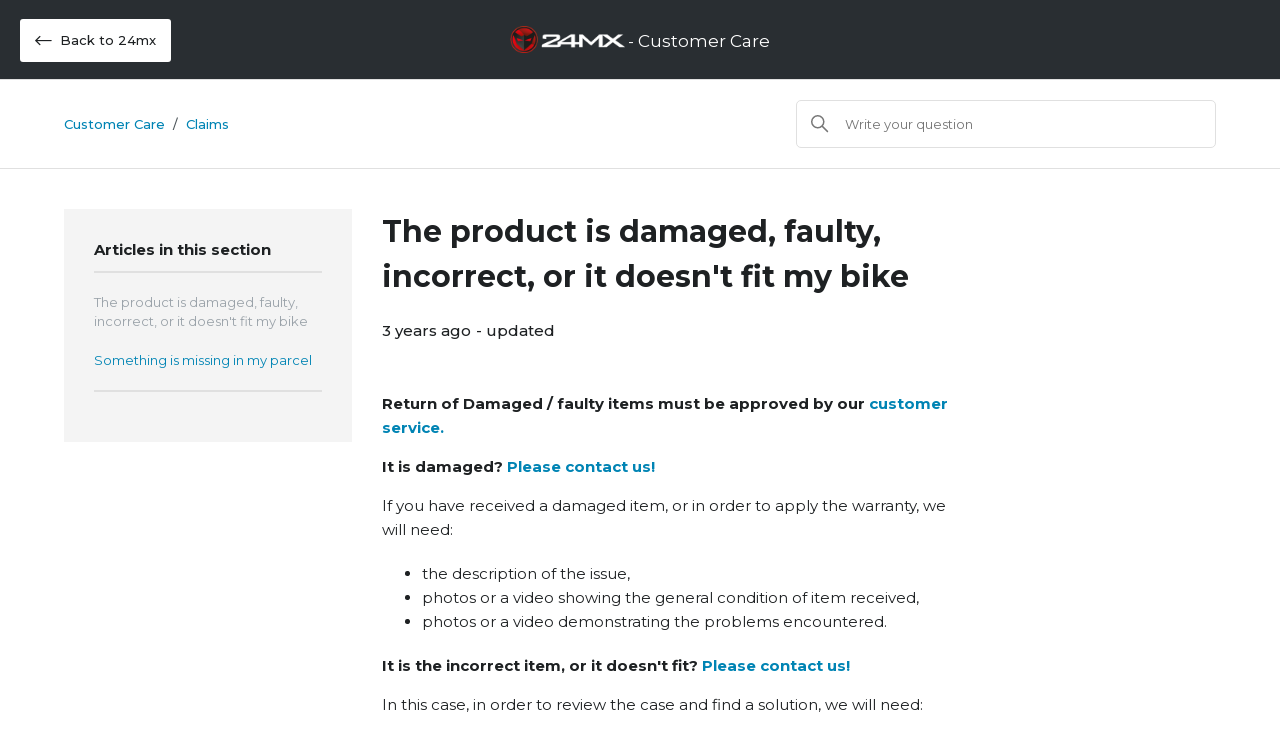

--- FILE ---
content_type: text/html; charset=utf-8
request_url: https://help.24mx.com/hc/en-us/articles/360009268839-The-product-is-damaged-faulty-incorrect-or-it-doesn-t-fit-my-bike
body_size: 8703
content:
<!DOCTYPE html>
<html dir="ltr" lang="en-US">
<head>
  <meta charset="utf-8" />
  <!-- v26878 -->


  <title>The product is damaged, faulty, incorrect, or it doesn&#39;t fit my bike &ndash; COM</title>

  

  <meta name="description" content="Return of Damaged / faulty items must be approved by our customer service.  It is damaged? Please contact us! If you have received a..." /><meta property="og:image" content="https://help.24mx.com/hc/theming_assets/01HZM3GS7JCXS9ZJPBPP0G1S80" />
<meta property="og:type" content="website" />
<meta property="og:site_name" content="COM" />
<meta property="og:title" content="The product is damaged, faulty, incorrect, or it doesn't fit my bike" />
<meta property="og:description" content="Return of Damaged / faulty items must be approved by our customer service. 
It is damaged? Please contact us!
If you have received a damaged item, or in order to apply the warranty, we will need: 
..." />
<meta property="og:url" content="https://help.24mx.com/hc/en-us/articles/360009268839-The-product-is-damaged-faulty-incorrect-or-it-doesn-t-fit-my-bike" />
<link rel="canonical" href="https://help.24mx.com/hc/en-us/articles/360009268839-The-product-is-damaged-faulty-incorrect-or-it-doesn-t-fit-my-bike">
<link rel="alternate" hreflang="bg-bg" href="https://help.24mx.com/hc/bg-bg/articles/360009268839-%D0%9F%D1%80%D0%BE%D0%B4%D1%83%D0%BA%D1%82%D1%8A%D1%82-%D0%B5-%D0%BF%D0%BE%D0%B2%D1%80%D0%B5%D0%B4%D0%B5%D0%BD-%D0%B4%D0%B5%D1%84%D0%B5%D0%BA%D1%82%D0%B5%D0%BD-%D0%BD%D0%B5%D0%BF%D1%80%D0%B0%D0%B2%D0%B8%D0%BB%D0%B5%D0%BD-%D0%B8%D0%BB%D0%B8-%D0%BD%D0%B5-%D0%B5-%D0%BF%D0%BE%D0%B4%D1%85%D0%BE%D0%B4%D1%8F%D1%89-%D0%B7%D0%B0-%D0%BC%D0%BE%D1%8F-%D0%BC%D0%BE%D1%82%D0%BE%D1%80">
<link rel="alternate" hreflang="cs" href="https://help.24mx.com/hc/cs/articles/360009268839-V%C3%BDrobek-je-po%C5%A1kozen%C3%BD-vadn%C3%BD-nespr%C3%A1vn%C3%BD-nebo-nesed%C3%AD">
<link rel="alternate" hreflang="da" href="https://help.24mx.com/hc/da/articles/360009268839-Jeg-har-modtaget-en-vare-som-er-beskadiget-forkert-eller-passer-ikke-til-min-motorcykel">
<link rel="alternate" hreflang="de" href="https://help.24mx.com/hc/de/articles/360009268839-Der-Artikel-ist-besch%C3%A4digt-fehlerhaft-falsch-oder-passt-nicht">
<link rel="alternate" hreflang="de-at" href="https://help.24mx.com/hc/de-at/articles/360009268839-Der-Artikel-ist-besch%C3%A4digt-fehlerhaft-falsch-oder-passt-nicht">
<link rel="alternate" hreflang="de-ch" href="https://help.24mx.com/hc/de-ch/articles/360009268839-Der-Artikel-ist-besch%C3%A4digt-fehlerhaft-falsch-oder-passt-nicht">
<link rel="alternate" hreflang="el" href="https://help.24mx.com/hc/el/articles/360009268839-%CE%A4%CE%BF-%CF%80%CF%81%CE%BF%CF%8A%CF%8C%CE%BD-%CE%B5%CE%AF%CE%BD%CE%B1%CE%B9-%CE%BA%CE%B1%CF%84%CE%B5%CF%83%CF%84%CF%81%CE%B1%CE%BC%CE%BC%CE%AD%CE%BD%CE%BF-%CE%B5%CE%BB%CE%B1%CF%84%CF%84%CF%89%CE%BC%CE%B1%CF%84%CE%B9%CE%BA%CF%8C-%CE%BB%CE%B1%CE%BD%CE%B8%CE%B1%CF%83%CE%BC%CE%AD%CE%BD%CE%BF-%CE%AE-%CE%B4%CE%B5%CE%BD-%CF%84%CE%B1%CE%B9%CF%81%CE%B9%CE%AC%CE%B6%CE%B5%CE%B9-%CF%83%CF%84%CE%BF-%CF%80%CE%BF%CE%B4%CE%AE%CE%BB%CE%B1%CF%84%CF%8C-%CE%BC%CE%BF%CF%85">
<link rel="alternate" hreflang="el-cy" href="https://help.24mx.com/hc/el-cy/articles/360009268839-%CE%A4%CE%BF-%CF%80%CF%81%CE%BF%CF%8A%CF%8C%CE%BD-%CE%B5%CE%AF%CE%BD%CE%B1%CE%B9-%CE%BA%CE%B1%CF%84%CE%B5%CF%83%CF%84%CF%81%CE%B1%CE%BC%CE%BC%CE%AD%CE%BD%CE%BF-%CE%B5%CE%BB%CE%B1%CF%84%CF%84%CF%89%CE%BC%CE%B1%CF%84%CE%B9%CE%BA%CF%8C-%CE%BB%CE%B1%CE%BD%CE%B8%CE%B1%CF%83%CE%BC%CE%AD%CE%BD%CE%BF-%CE%AE-%CE%B4%CE%B5%CE%BD-%CF%84%CE%B1%CE%B9%CF%81%CE%B9%CE%AC%CE%B6%CE%B5%CE%B9-%CF%83%CF%84%CE%BF-%CF%80%CE%BF%CE%B4%CE%AE%CE%BB%CE%B1%CF%84%CF%8C-%CE%BC%CE%BF%CF%85">
<link rel="alternate" hreflang="en" href="https://help.24mx.com/hc/en-gb/articles/360009268839-The-product-is-damaged-faulty-incorrect-or-it-doesn-t-fit-my-bike">
<link rel="alternate" hreflang="en-150" href="https://help.24mx.com/hc/en-150/articles/360009268839-The-product-is-damaged-faulty-incorrect-or-it-doesn-t-fit-my-bike">
<link rel="alternate" hreflang="en-gb" href="https://help.24mx.com/hc/en-gb/articles/360009268839-The-product-is-damaged-faulty-incorrect-or-it-doesn-t-fit-my-bike">
<link rel="alternate" hreflang="en-ie" href="https://help.24mx.com/hc/en-ie/articles/360009268839-The-product-is-damaged-faulty-incorrect-or-it-doesn-t-fit-my-bike">
<link rel="alternate" hreflang="en-us" href="https://help.24mx.com/hc/en-us/articles/360009268839-The-product-is-damaged-faulty-incorrect-or-it-doesn-t-fit-my-bike">
<link rel="alternate" hreflang="es" href="https://help.24mx.com/hc/es/articles/360009268839-He-recibido-un-producto-incorrecto-defectuoso-o-no-compatible">
<link rel="alternate" hreflang="et-ee" href="https://help.24mx.com/hc/et-ee/articles/360009268839-Toode-on-kahjustatud-defektne-vale-v%C3%B5i-ei-sobi-minu-mootorrattale">
<link rel="alternate" hreflang="fi" href="https://help.24mx.com/hc/fi/articles/360009268839-Saamani-tuote-on-viallinen-v%C3%A4%C3%A4r%C3%A4-tai-se-ei-sovi-pr%C3%A4tk%C3%A4%C3%A4ni">
<link rel="alternate" hreflang="fr" href="https://help.24mx.com/hc/fr/articles/360009268839-L-article-est-endommag%C3%A9-incorrect-ou-n-est-pas-compatible">
<link rel="alternate" hreflang="fr-lu" href="https://help.24mx.com/hc/fr-lu/articles/360009268839-L-article-est-endommag%C3%A9-incorrect-ou-n-est-pas-compatible">
<link rel="alternate" hreflang="hr-hr" href="https://help.24mx.com/hc/hr-hr/articles/360009268839-Proizvod-je-o%C5%A1te%C4%87en-neispravan-pogre%C5%A1an-ili-ne-odgovara-mom-motociklu">
<link rel="alternate" hreflang="hu-hu" href="https://help.24mx.com/hc/hu-hu/articles/360009268839-A-term%C3%A9k-s%C3%A9r%C3%BClt-hib%C3%A1s-nem-megfelel%C5%91-vagy-nem-illik-a-ker%C3%A9kp%C3%A1romra">
<link rel="alternate" hreflang="it" href="https://help.24mx.com/hc/it/articles/360009268839-L-articolo-ricevuto-%C3%A8-danneggiato-difettoso-errato-o-non-si-adatta">
<link rel="alternate" hreflang="lt-lt" href="https://help.24mx.com/hc/lt-lt/articles/360009268839-Prek%C4%97-yra-sugadinta-nekokybi%C5%A1ka-neteisinga-arba-netinka-mano-motociklui">
<link rel="alternate" hreflang="lv-lv" href="https://help.24mx.com/hc/lv-lv/articles/360009268839-Prece-ir-boj%C4%81ta-defekt%C4%ABva-nepareiza-vai-neder-manam-motociklam">
<link rel="alternate" hreflang="nl" href="https://help.24mx.com/hc/nl/articles/360009268839-Ik-heb-een-beschadigd-verkeerd-product-ontvangen-of-het-past-niet">
<link rel="alternate" hreflang="nl-be" href="https://help.24mx.com/hc/nl-be/articles/360009268839-Ik-heb-een-beschadigd-verkeerd-product-ontvangen-of-het-past-niet">
<link rel="alternate" hreflang="no" href="https://help.24mx.com/hc/no/articles/360009268839-Jeg-har-mottatt-et-produkt-som-er-skadet-bilde-beskrivelse-var-ikke-n%C3%B8yaktig-eller-ikke-passer-mitt-kj%C3%B8ret%C3%B8y">
<link rel="alternate" hreflang="pl" href="https://help.24mx.com/hc/pl/articles/360009268839-Otrzyma%C5%82a-em-uszkodzony-niepasuj%C4%85cy-lub-z%C5%82y-towar">
<link rel="alternate" hreflang="pt-pt" href="https://help.24mx.com/hc/pt-pt/articles/360009268839-O-produto-est%C3%A1-danificado-defeituoso-errado-ou-n%C3%A3o-serve-para-a-minha-moto">
<link rel="alternate" hreflang="ro" href="https://help.24mx.com/hc/ro/articles/360009268839-Produsul-este-deteriorat-defect-gre%C8%99it-sau-nu-se-potrive%C8%99te-motocicletei-mele">
<link rel="alternate" hreflang="sk-sk" href="https://help.24mx.com/hc/sk-sk/articles/360009268839-Produkt-je-po%C5%A1koden%C3%BD-chybn%C3%BD-nespr%C3%A1vny-alebo-nie-je-kompatibiln%C3%BD-s-moj%C3%ADm-motocyklom">
<link rel="alternate" hreflang="sl-si" href="https://help.24mx.com/hc/sl-si/articles/360009268839-Izdelek-je-po%C5%A1kodovan-okvarjen-napa%C4%8Den-ali-ne-ustreza-mojemu-kolesu">
<link rel="alternate" hreflang="sr" href="https://help.24mx.com/hc/sr/articles/360009268839-%D0%9F%D1%80%D0%BE%D0%B8%D0%B7%D0%B2%D0%BE%D0%B4-%D1%98%D0%B5-%D0%BE%D1%88%D1%82%D0%B5%D1%9B%D0%B5%D0%BD-%D0%BD%D0%B5%D0%B8%D1%81%D0%BF%D1%80%D0%B0%D0%B2%D0%B0%D0%BD-%D0%BF%D0%BE%D0%B3%D1%80%D0%B5%D1%88%D0%B0%D0%BD-%D0%B8%D0%BB%D0%B8-%D0%BD%D0%B5-%D0%BE%D0%B4%D0%B3%D0%BE%D0%B2%D0%B0%D1%80%D0%B0-%D0%BC%D0%BE%D0%BC-%D0%BC%D0%BE%D1%82%D0%BE%D1%86%D0%B8%D0%BA%D0%BB%D1%83">
<link rel="alternate" hreflang="sv" href="https://help.24mx.com/hc/sv/articles/360009268839-Jag-har-mottagit-en-produkt-som-%C3%A4r-skadad-felaktig-eller-som-inte-passar-mitt-fordon">
<link rel="alternate" hreflang="x-default" href="https://help.24mx.com/hc/en-gb/articles/360009268839-The-product-is-damaged-faulty-incorrect-or-it-doesn-t-fit-my-bike">

  <link rel="stylesheet" href="//static.zdassets.com/hc/assets/application-f34d73e002337ab267a13449ad9d7955.css" media="all" id="stylesheet" />
  <link rel="stylesheet" type="text/css" href="/hc/theming_assets/711199/360000366320/style.css?digest=31005197926034">

  <link rel="icon" type="image/x-icon" href="/hc/theming_assets/01HZM3GSCCXZWST2Y8JK7M4MG0">

    

  <meta content="width=device-width, initial-scale=1.0" name="viewport" />
<link rel="preconnect" href="https://fonts.googleapis.com">
<link rel="preconnect" href="https://fonts.gstatic.com" crossorigin>
<link href="https://fonts.googleapis.com/css2?family=Montserrat:ital,wght@0,300;0,400;0,500;0,600;0,700;1,300;1,400;1,500;1,600;1,700&display=swap" rel="stylesheet">
<link rel="stylesheet" href="https://pro.fontawesome.com/releases/v5.10.0/css/all.css" integrity="sha384-AYmEC3Yw5cVb3ZcuHtOA93w35dYTsvhLPVnYs9eStHfGJvOvKxVfELGroGkvsg+p" crossorigin="anonymous"/>
<script>

  
function getMeta(metaName) {
  const metas = document.getElementsByTagName('meta');

  for (let i = 0; i < metas.length; i++) {
    if (metas[i].getAttribute('name') === metaName) {
      return metas[i];
    }
  }

  return null;
}
                                     
(function() {
  document.title = 'Customer Care ' + '24mx'.toUpperCase();
})();
</script>
  
</head>
<body class="">
  
  
  

  <a class="skip-navigation" tabindex="1" href="#main-content">Skip to main content</a>

<header class="header">
  <div class="header_container">
    
    	
      	
    			
    					
              
                <a class="button-back-to-shop" href="https://www.24mx.COM">
                  <i class="fal fa-long-arrow-left"></i> Back to 24mx
                </a>
              
    				
    			
      	
    	
    
    <div class="logo">
      <a title="Home" href="/hc/en-us">
        <img src="/hc/theming_assets/01HZM3GS7JCXS9ZJPBPP0G1S80" alt="COM Help Center home page">
        <span>- Customer Care</span>
      </a>
    </div>
  </div>
</header>

  <main role="main">
    <div class="container-divider"></div>
<div class="container">
  <nav class="sub-nav">
    <div class="breadcrumbs-links">
      <a title="Home" href="/hc/en-us">
        Customer Care
      </a>
    	<ol class="breadcrumbs">
  
    <li title="COM">
      
        <a href="/hc/en-us">COM</a>
      
    </li>
  
    <li title="Claims">
      
        <a href="/hc/en-us/sections/360002662420-Claims">Claims</a>
      
    </li>
  
</ol>

    </div>
    <div class="search-container">
      <svg xmlns="http://www.w3.org/2000/svg" width="12" height="12" focusable="false" viewBox="0 0 12 12" class="search-icon">
        <circle cx="4.5" cy="4.5" r="4" fill="none" stroke="currentColor"/>
        <path stroke="currentColor" stroke-linecap="round" d="M11 11L7.5 7.5"/>
      </svg>
      <form role="search" class="search" data-search="" action="/hc/en-us/search" accept-charset="UTF-8" method="get"><input type="hidden" name="utf8" value="&#x2713;" autocomplete="off" /><input type="hidden" name="category" id="category" value="360001888380" autocomplete="off" />
<input type="search" name="query" id="query" placeholder="Search" aria-label="Search" /></form>
    </div>
  </nav>
</div>

<div class="border-top"></div>

<div class="container">
  <div class="article-container" id="article-container">
    <aside class="article-sidebar" aria-labelledby="section-articles-title">
      
        <div class="collapsible-sidebar" aria-expanded="false">
          <button type="button" class="collapsible-sidebar-toggle" aria-labelledby="section-articles-title" aria-expanded="false">
            <svg xmlns="http://www.w3.org/2000/svg" width="20" height="20" focusable="false" viewBox="0 0 12 12" aria-hidden="true" class="collapsible-sidebar-toggle-icon chevron-icon">
              <path fill="none" stroke="currentColor" stroke-linecap="round" d="M3 4.5l2.6 2.6c.2.2.5.2.7 0L9 4.5"/>
            </svg>
            <svg xmlns="http://www.w3.org/2000/svg" width="20" height="20" focusable="false" viewBox="0 0 12 12" aria-hidden="true" class="collapsible-sidebar-toggle-icon x-icon">
              <path stroke="currentColor" stroke-linecap="round" d="M3 9l6-6m0 6L3 3"/>
            </svg>
          </button>
          <span id="section-articles-title" class="collapsible-sidebar-title sidenav-title">
            Articles in this section
          </span>
          <div class="collapsible-sidebar-body">
            <ul>
              
                <li>
                  <a href="/hc/en-us/articles/360009268839-The-product-is-damaged-faulty-incorrect-or-it-doesn-t-fit-my-bike" class="sidenav-item current-article">The product is damaged, faulty, incorrect, or it doesn&#39;t fit my bike</a>
                </li>
              
                <li>
                  <a href="/hc/en-us/articles/360009191260-Something-is-missing-in-my-parcel" class="sidenav-item ">Something is missing in my parcel</a>
                </li>
              
            </ul>
            
          </div>
        </div>
      
    </aside>

    <article id="main-content" class="article">
      <header class="article-header">
        <h1 title="The product is damaged, faulty, incorrect, or it doesn&#39;t fit my bike" class="article-title">
          The product is damaged, faulty, incorrect, or it doesn&#39;t fit my bike
          
        </h1>

        <div class="article-author">
          <div class="article-meta">
            <ul class="meta-group">
              
                <li class="meta-data"><time datetime="2022-08-25T08:51:45Z" title="2022-08-25T08:51:45Z" data-datetime="relative">August 25, 2022 08:51</time></li>
                <li class="meta-data">Updated</li>
              
            </ul>
          </div>
        </div>

        
      </header>

      <section class="article-info">
        <div class="article-content">
          <div class="article-body"><p><strong>Return of Damaged / faulty items must be approved by our<a href="/hc/en-us/articles/360016497800" target="_self" rel="undefined"> customer service.&nbsp;</a></strong></p>
<p><strong>It is damaged? <a href="/hc/en-us/articles/360016497800" target="_self" rel="undefined">Please contact us!</a></strong></p>
<p>If you have received a damaged item, or in order to apply the warranty, we will need:&nbsp;</p>
<ul>
<li>the description of the issue,</li>
<li>photos or a video showing the general condition of item received,</li>
<li>photos or a video demonstrating the problems encountered.</li>
</ul>
<p><strong>It is the incorrect item, or it doesn't fit? <a href="/hc/en-us/articles/360016497800" target="_self" rel="undefined">Please contact us!</a></strong></p>
<p>In this case, in order to review the case and find a solution, we will need:&nbsp;</p>
<ul>
<li>the description of the issue,</li>
<li>a photo of the original part,</li>
<li>a photo of the replacement part received with the labels,</li>
<li>a photo of your motorcycle.</li>
</ul>
<p>Learn more about how compatibility works on our website :<strong> <a href="/hc/en-gb/articles/360009267299" target="_self" rel="undefined">How to find parts for my bike?</a></strong></p>
<p>We require photos as we are an online sales site, so we have no way of seeing the issues you encounter with your order other than through a photo or video.&nbsp;</p>
<p><strong>Once we receive all the documentation,</strong> we will get back to you as soon as possible with the next steps. If a return is necessary, we will give you further information.</p>
<ul>
<li><em>Please do not return claimed products until you receive specific instructions from our customer service department&nbsp;in this regard.</em></li>
</ul>
<p><strong><em>Note</em></strong><em>: Please do not return an incorrect or faulty item without contacting us first.</em></p></div>

          <div class="article-attachments">
            <ul class="attachments">
              
            </ul>
          </div>
        </div>
      </section>

      <footer>
        <div class="article-footer">
          
          
        </div>

        <div class="article-return-to-top">
          <a href="#article-container">
            Return to top
            <svg xmlns="http://www.w3.org/2000/svg" class="article-return-to-top-icon" width="20" height="20" focusable="false" viewBox="0 0 12 12" aria-hidden="true">
              <path fill="none" stroke="currentColor" stroke-linecap="round" d="M3 4.5l2.6 2.6c.2.2.5.2.7 0L9 4.5"/>
            </svg>
          </a>
        </div>
      </footer>

      <div class="article-relatives">
        
          <div data-recent-articles></div>
        
        
          
  <section class="related-articles">
    
      <h2 class="related-articles-title">Related articles</h2>
    
    <ul>
      
        <li>
          <a href="/hc/en-us/related/click?data=BAh7CjobZGVzdGluYXRpb25fYXJ0aWNsZV9pZGwrCIjMp9JTADoYcmVmZXJyZXJfYXJ0aWNsZV9pZGwrCGd%2BOdJTADoLbG9jYWxlSSIKZW4tdXMGOgZFVDoIdXJsSSI6L2hjL2VuLXVzL2FydGljbGVzLzM2MDAxNjQ5NzgwMC1Db250YWN0LUN1c3RvbWVyLUNhcmUGOwhUOglyYW5raQY%3D--87a6f0bc629a242d3c8bc667984495f77e1ed191" rel="nofollow">Contact Customer Care</a>
        </li>
      
        <li>
          <a href="/hc/en-us/related/click?data=BAh7CjobZGVzdGluYXRpb25fYXJ0aWNsZV9pZGwrCJOXj9JTADoYcmVmZXJyZXJfYXJ0aWNsZV9pZGwrCGd%2BOdJTADoLbG9jYWxlSSIKZW4tdXMGOgZFVDoIdXJsSSIyL2hjL2VuLXVzL2FydGljbGVzLzM2MDAxNDkxMTM3OS1NYWtlLWEtcmV0dXJuBjsIVDoJcmFua2kH--fa289be0fd2bae6b1ae062487c7e690020f8e4f4" rel="nofollow">Make a return</a>
        </li>
      
        <li>
          <a href="/hc/en-us/related/click?data=BAh7CjobZGVzdGluYXRpb25fYXJ0aWNsZV9pZGwrCCTgp9JTADoYcmVmZXJyZXJfYXJ0aWNsZV9pZGwrCGd%[base64]" rel="nofollow">Which products cannot be cancelled or returned?</a>
        </li>
      
        <li>
          <a href="/hc/en-us/related/click?data=BAh7CjobZGVzdGluYXRpb25fYXJ0aWNsZV9pZGwrCAToptJTADoYcmVmZXJyZXJfYXJ0aWNsZV9pZGwrCGd%2BOdJTADoLbG9jYWxlSSIKZW4tdXMGOgZFVDoIdXJsSSJFL2hjL2VuLXVzL2FydGljbGVzLzM2MDAxNjQzOTMwMC1Ib3ctdG8tZmluZC1vci10by10cmFjay1teS1vcmRlcgY7CFQ6CXJhbmtpCQ%3D%3D--7665a3ef7059314f396b29b23b5ac065152e07eb" rel="nofollow">How to find or to track my order?</a>
        </li>
      
        <li>
          <a href="/hc/en-us/related/click?data=BAh7CjobZGVzdGluYXRpb25fYXJ0aWNsZV9pZGwrCBLXTtXmBjoYcmVmZXJyZXJfYXJ0aWNsZV9pZGwrCGd%2BOdJTADoLbG9jYWxlSSIKZW4tdXMGOgZFVDoIdXJsSSJEL2hjL2VuLXVzL2FydGljbGVzLzc1ODg0OTA5NTg2MTAtSGVscC1TZWN0aW9uLWZvci1SZXR1cm4tUG9ydGFsBjsIVDoJcmFua2kK--08e98493cc0e902e63556a087e745d92b8ec9d9f" rel="nofollow">Help Section for Return Portal</a>
        </li>
      
    </ul>
  </section>


        
      </div>
      
    </article>
  </div>
</div>

<script>                       
(function() {                   
  var metaDescription = document.createElement('meta');
  metaDescription.setAttribute('name', 'description');
  metaDescription.content = 'Customer Care ' + '24mx'.toUpperCase() + ' The product is damaged, faulty, incorrect, or it doesn&#39;t fit my bike';
  document.getElementsByTagName('head')[0].appendChild(metaDescription);
})();
</script>
  </main>

  <footer class="footer">
  <div class="footer-inner">
    <span>
      <strong>Customer Care</strong> - <a title="Home" href="/hc/en-us">COM</a>
    </span>

    <div class="footer-language-selector">
      
        <div class="dropdown language-selector">
          <button class="dropdown-toggle" aria-haspopup="true">
            English (US)
            <svg xmlns="http://www.w3.org/2000/svg" width="12" height="12" focusable="false" viewBox="0 0 12 12" class="dropdown-chevron-icon">
              <path fill="none" stroke="currentColor" stroke-linecap="round" d="M3 4.5l2.6 2.6c.2.2.5.2.7 0L9 4.5"/>
            </svg>
          </button>
          <span class="dropdown-menu dropdown-menu-end" role="menu">
            
              <a href="/hc/change_language/bg-bg?return_to=%2Fhc%2Fbg-bg%2Farticles%2F360009268839-%25D0%259F%25D1%2580%25D0%25BE%25D0%25B4%25D1%2583%25D0%25BA%25D1%2582%25D1%258A%25D1%2582-%25D0%25B5-%25D0%25BF%25D0%25BE%25D0%25B2%25D1%2580%25D0%25B5%25D0%25B4%25D0%25B5%25D0%25BD-%25D0%25B4%25D0%25B5%25D1%2584%25D0%25B5%25D0%25BA%25D1%2582%25D0%25B5%25D0%25BD-%25D0%25BD%25D0%25B5%25D0%25BF%25D1%2580%25D0%25B0%25D0%25B2%25D0%25B8%25D0%25BB%25D0%25B5%25D0%25BD-%25D0%25B8%25D0%25BB%25D0%25B8-%25D0%25BD%25D0%25B5-%25D0%25B5-%25D0%25BF%25D0%25BE%25D0%25B4%25D1%2585%25D0%25BE%25D0%25B4%25D1%258F%25D1%2589-%25D0%25B7%25D0%25B0-%25D0%25BC%25D0%25BE%25D1%258F-%25D0%25BC%25D0%25BE%25D1%2582%25D0%25BE%25D1%2580" dir="ltr" rel="nofollow" role="menuitem">
                Български (България)
              </a>
            
              <a href="/hc/change_language/cs?return_to=%2Fhc%2Fcs%2Farticles%2F360009268839-V%25C3%25BDrobek-je-po%25C5%25A1kozen%25C3%25BD-vadn%25C3%25BD-nespr%25C3%25A1vn%25C3%25BD-nebo-nesed%25C3%25AD" dir="ltr" rel="nofollow" role="menuitem">
                Čeština
              </a>
            
              <a href="/hc/change_language/da?return_to=%2Fhc%2Fda%2Farticles%2F360009268839-Jeg-har-modtaget-en-vare-som-er-beskadiget-forkert-eller-passer-ikke-til-min-motorcykel" dir="ltr" rel="nofollow" role="menuitem">
                Dansk
              </a>
            
              <a href="/hc/change_language/de?return_to=%2Fhc%2Fde%2Farticles%2F360009268839-Der-Artikel-ist-besch%25C3%25A4digt-fehlerhaft-falsch-oder-passt-nicht" dir="ltr" rel="nofollow" role="menuitem">
                Deutsch
              </a>
            
              <a href="/hc/change_language/de-at?return_to=%2Fhc%2Fde-at%2Farticles%2F360009268839-Der-Artikel-ist-besch%25C3%25A4digt-fehlerhaft-falsch-oder-passt-nicht" dir="ltr" rel="nofollow" role="menuitem">
                Deutsch (Österreich)
              </a>
            
              <a href="/hc/change_language/de-ch?return_to=%2Fhc%2Fde-ch%2Farticles%2F360009268839-Der-Artikel-ist-besch%25C3%25A4digt-fehlerhaft-falsch-oder-passt-nicht" dir="ltr" rel="nofollow" role="menuitem">
                Deutsch (Schweiz)
              </a>
            
              <a href="/hc/change_language/el?return_to=%2Fhc%2Fel%2Farticles%2F360009268839-%25CE%25A4%25CE%25BF-%25CF%2580%25CF%2581%25CE%25BF%25CF%258A%25CF%258C%25CE%25BD-%25CE%25B5%25CE%25AF%25CE%25BD%25CE%25B1%25CE%25B9-%25CE%25BA%25CE%25B1%25CF%2584%25CE%25B5%25CF%2583%25CF%2584%25CF%2581%25CE%25B1%25CE%25BC%25CE%25BC%25CE%25AD%25CE%25BD%25CE%25BF-%25CE%25B5%25CE%25BB%25CE%25B1%25CF%2584%25CF%2584%25CF%2589%25CE%25BC%25CE%25B1%25CF%2584%25CE%25B9%25CE%25BA%25CF%258C-%25CE%25BB%25CE%25B1%25CE%25BD%25CE%25B8%25CE%25B1%25CF%2583%25CE%25BC%25CE%25AD%25CE%25BD%25CE%25BF-%25CE%25AE-%25CE%25B4%25CE%25B5%25CE%25BD-%25CF%2584%25CE%25B1%25CE%25B9%25CF%2581%25CE%25B9%25CE%25AC%25CE%25B6%25CE%25B5%25CE%25B9-%25CF%2583%25CF%2584%25CE%25BF-%25CF%2580%25CE%25BF%25CE%25B4%25CE%25AE%25CE%25BB%25CE%25B1%25CF%2584%25CF%258C-%25CE%25BC%25CE%25BF%25CF%2585" dir="ltr" rel="nofollow" role="menuitem">
                Ελληνικά
              </a>
            
              <a href="/hc/change_language/el-cy?return_to=%2Fhc%2Fel-cy%2Farticles%2F360009268839-%25CE%25A4%25CE%25BF-%25CF%2580%25CF%2581%25CE%25BF%25CF%258A%25CF%258C%25CE%25BD-%25CE%25B5%25CE%25AF%25CE%25BD%25CE%25B1%25CE%25B9-%25CE%25BA%25CE%25B1%25CF%2584%25CE%25B5%25CF%2583%25CF%2584%25CF%2581%25CE%25B1%25CE%25BC%25CE%25BC%25CE%25AD%25CE%25BD%25CE%25BF-%25CE%25B5%25CE%25BB%25CE%25B1%25CF%2584%25CF%2584%25CF%2589%25CE%25BC%25CE%25B1%25CF%2584%25CE%25B9%25CE%25BA%25CF%258C-%25CE%25BB%25CE%25B1%25CE%25BD%25CE%25B8%25CE%25B1%25CF%2583%25CE%25BC%25CE%25AD%25CE%25BD%25CE%25BF-%25CE%25AE-%25CE%25B4%25CE%25B5%25CE%25BD-%25CF%2584%25CE%25B1%25CE%25B9%25CF%2581%25CE%25B9%25CE%25AC%25CE%25B6%25CE%25B5%25CE%25B9-%25CF%2583%25CF%2584%25CE%25BF-%25CF%2580%25CE%25BF%25CE%25B4%25CE%25AE%25CE%25BB%25CE%25B1%25CF%2584%25CF%258C-%25CE%25BC%25CE%25BF%25CF%2585" dir="ltr" rel="nofollow" role="menuitem">
                Ελληνικά (Κύπρος)
              </a>
            
              <a href="/hc/change_language/en-150?return_to=%2Fhc%2Fen-150%2Farticles%2F360009268839-The-product-is-damaged-faulty-incorrect-or-it-doesn-t-fit-my-bike" dir="ltr" rel="nofollow" role="menuitem">
                English (Europe)
              </a>
            
              <a href="/hc/change_language/en-gb?return_to=%2Fhc%2Fen-gb%2Farticles%2F360009268839-The-product-is-damaged-faulty-incorrect-or-it-doesn-t-fit-my-bike" dir="ltr" rel="nofollow" role="menuitem">
                English (GB)
              </a>
            
              <a href="/hc/change_language/en-ie?return_to=%2Fhc%2Fen-ie%2Farticles%2F360009268839-The-product-is-damaged-faulty-incorrect-or-it-doesn-t-fit-my-bike" dir="ltr" rel="nofollow" role="menuitem">
                English (IE)
              </a>
            
              <a href="/hc/change_language/es?return_to=%2Fhc%2Fes%2Farticles%2F360009268839-He-recibido-un-producto-incorrecto-defectuoso-o-no-compatible" dir="ltr" rel="nofollow" role="menuitem">
                Español
              </a>
            
              <a href="/hc/change_language/et-ee?return_to=%2Fhc%2Fet-ee%2Farticles%2F360009268839-Toode-on-kahjustatud-defektne-vale-v%25C3%25B5i-ei-sobi-minu-mootorrattale" dir="ltr" rel="nofollow" role="menuitem">
                eesti (Eesti)
              </a>
            
              <a href="/hc/change_language/fi?return_to=%2Fhc%2Ffi%2Farticles%2F360009268839-Saamani-tuote-on-viallinen-v%25C3%25A4%25C3%25A4r%25C3%25A4-tai-se-ei-sovi-pr%25C3%25A4tk%25C3%25A4%25C3%25A4ni" dir="ltr" rel="nofollow" role="menuitem">
                Suomi
              </a>
            
              <a href="/hc/change_language/fr?return_to=%2Fhc%2Ffr%2Farticles%2F360009268839-L-article-est-endommag%25C3%25A9-incorrect-ou-n-est-pas-compatible" dir="ltr" rel="nofollow" role="menuitem">
                Français
              </a>
            
              <a href="/hc/change_language/fr-lu?return_to=%2Fhc%2Ffr-lu%2Farticles%2F360009268839-L-article-est-endommag%25C3%25A9-incorrect-ou-n-est-pas-compatible" dir="ltr" rel="nofollow" role="menuitem">
                Français (Luxembourg)
              </a>
            
              <a href="/hc/change_language/hr-hr?return_to=%2Fhc%2Fhr-hr%2Farticles%2F360009268839-Proizvod-je-o%25C5%25A1te%25C4%2587en-neispravan-pogre%25C5%25A1an-ili-ne-odgovara-mom-motociklu" dir="ltr" rel="nofollow" role="menuitem">
                hrvatski (Hrvatska)
              </a>
            
              <a href="/hc/change_language/hu-hu?return_to=%2Fhc%2Fhu-hu%2Farticles%2F360009268839-A-term%25C3%25A9k-s%25C3%25A9r%25C3%25BClt-hib%25C3%25A1s-nem-megfelel%25C5%2591-vagy-nem-illik-a-ker%25C3%25A9kp%25C3%25A1romra" dir="ltr" rel="nofollow" role="menuitem">
                Magyar (Magyarország)
              </a>
            
              <a href="/hc/change_language/it?return_to=%2Fhc%2Fit%2Farticles%2F360009268839-L-articolo-ricevuto-%25C3%25A8-danneggiato-difettoso-errato-o-non-si-adatta" dir="ltr" rel="nofollow" role="menuitem">
                Italiano
              </a>
            
              <a href="/hc/change_language/lt-lt?return_to=%2Fhc%2Flt-lt%2Farticles%2F360009268839-Prek%25C4%2597-yra-sugadinta-nekokybi%25C5%25A1ka-neteisinga-arba-netinka-mano-motociklui" dir="ltr" rel="nofollow" role="menuitem">
                Lietuvių (Lietuva)
              </a>
            
              <a href="/hc/change_language/lv-lv?return_to=%2Fhc%2Flv-lv%2Farticles%2F360009268839-Prece-ir-boj%25C4%2581ta-defekt%25C4%25ABva-nepareiza-vai-neder-manam-motociklam" dir="ltr" rel="nofollow" role="menuitem">
                Latviešu (Latvija)
              </a>
            
              <a href="/hc/change_language/nl?return_to=%2Fhc%2Fnl%2Farticles%2F360009268839-Ik-heb-een-beschadigd-verkeerd-product-ontvangen-of-het-past-niet" dir="ltr" rel="nofollow" role="menuitem">
                Nederlands
              </a>
            
              <a href="/hc/change_language/nl-be?return_to=%2Fhc%2Fnl-be%2Farticles%2F360009268839-Ik-heb-een-beschadigd-verkeerd-product-ontvangen-of-het-past-niet" dir="ltr" rel="nofollow" role="menuitem">
                Nederlands (België)
              </a>
            
              <a href="/hc/change_language/no?return_to=%2Fhc%2Fno%2Farticles%2F360009268839-Jeg-har-mottatt-et-produkt-som-er-skadet-bilde-beskrivelse-var-ikke-n%25C3%25B8yaktig-eller-ikke-passer-mitt-kj%25C3%25B8ret%25C3%25B8y" dir="ltr" rel="nofollow" role="menuitem">
                Norsk
              </a>
            
              <a href="/hc/change_language/pl?return_to=%2Fhc%2Fpl%2Farticles%2F360009268839-Otrzyma%25C5%2582a-em-uszkodzony-niepasuj%25C4%2585cy-lub-z%25C5%2582y-towar" dir="ltr" rel="nofollow" role="menuitem">
                Polski
              </a>
            
              <a href="/hc/change_language/pt-pt?return_to=%2Fhc%2Fpt-pt%2Farticles%2F360009268839-O-produto-est%25C3%25A1-danificado-defeituoso-errado-ou-n%25C3%25A3o-serve-para-a-minha-moto" dir="ltr" rel="nofollow" role="menuitem">
                Português (Portugal)
              </a>
            
              <a href="/hc/change_language/ro?return_to=%2Fhc%2Fro%2Farticles%2F360009268839-Produsul-este-deteriorat-defect-gre%25C8%2599it-sau-nu-se-potrive%25C8%2599te-motocicletei-mele" dir="ltr" rel="nofollow" role="menuitem">
                Română
              </a>
            
              <a href="/hc/change_language/sk-sk?return_to=%2Fhc%2Fsk-sk%2Farticles%2F360009268839-Produkt-je-po%25C5%25A1koden%25C3%25BD-chybn%25C3%25BD-nespr%25C3%25A1vny-alebo-nie-je-kompatibiln%25C3%25BD-s-moj%25C3%25ADm-motocyklom" dir="ltr" rel="nofollow" role="menuitem">
                Slovenčina (Slovensko)
              </a>
            
              <a href="/hc/change_language/sl-si?return_to=%2Fhc%2Fsl-si%2Farticles%2F360009268839-Izdelek-je-po%25C5%25A1kodovan-okvarjen-napa%25C4%258Den-ali-ne-ustreza-mojemu-kolesu" dir="ltr" rel="nofollow" role="menuitem">
                Slovenian (Slovenia)
              </a>
            
              <a href="/hc/change_language/sr?return_to=%2Fhc%2Fsr%2Farticles%2F360009268839-%25D0%259F%25D1%2580%25D0%25BE%25D0%25B8%25D0%25B7%25D0%25B2%25D0%25BE%25D0%25B4-%25D1%2598%25D0%25B5-%25D0%25BE%25D1%2588%25D1%2582%25D0%25B5%25D1%259B%25D0%25B5%25D0%25BD-%25D0%25BD%25D0%25B5%25D0%25B8%25D1%2581%25D0%25BF%25D1%2580%25D0%25B0%25D0%25B2%25D0%25B0%25D0%25BD-%25D0%25BF%25D0%25BE%25D0%25B3%25D1%2580%25D0%25B5%25D1%2588%25D0%25B0%25D0%25BD-%25D0%25B8%25D0%25BB%25D0%25B8-%25D0%25BD%25D0%25B5-%25D0%25BE%25D0%25B4%25D0%25B3%25D0%25BE%25D0%25B2%25D0%25B0%25D1%2580%25D0%25B0-%25D0%25BC%25D0%25BE%25D0%25BC-%25D0%25BC%25D0%25BE%25D1%2582%25D0%25BE%25D1%2586%25D0%25B8%25D0%25BA%25D0%25BB%25D1%2583" dir="ltr" rel="nofollow" role="menuitem">
                Srpski
              </a>
            
              <a href="/hc/change_language/sv?return_to=%2Fhc%2Fsv%2Farticles%2F360009268839-Jag-har-mottagit-en-produkt-som-%25C3%25A4r-skadad-felaktig-eller-som-inte-passar-mitt-fordon" dir="ltr" rel="nofollow" role="menuitem">
                Svenska
              </a>
            
          </span>
        </div>
      
    </div>
  </div>
</footer>
<script>                       
(function() {
  let searchInput = document.querySelector('input[type="search"]');
  
  if (searchInput) {
  	const germanPages = ['DE', 'AT', 'CH'];
  
  	if (germanPages.includes('COM')) {
			searchInput.placeholder = 'Schreibe hier deine Frage';
    } else {
			searchInput.placeholder = 'Write your question';
    }
  }
})();
</script>


  <!-- / -->

  
  <script src="//static.zdassets.com/hc/assets/en-us.bbb3d4d87d0b571a9a1b.js"></script>
  

  <script type="text/javascript">
  /*

    Greetings sourcecode lurker!

    This is for internal Zendesk and legacy usage,
    we don't support or guarantee any of these values
    so please don't build stuff on top of them.

  */

  HelpCenter = {};
  HelpCenter.account = {"subdomain":"pierce","environment":"production","name":"Pierce"};
  HelpCenter.user = {"identifier":"da39a3ee5e6b4b0d3255bfef95601890afd80709","email":null,"name":"","role":"anonymous","avatar_url":"https://assets.zendesk.com/hc/assets/default_avatar.png","is_admin":false,"organizations":[],"groups":[]};
  HelpCenter.internal = {"asset_url":"//static.zdassets.com/hc/assets/","web_widget_asset_composer_url":"https://static.zdassets.com/ekr/snippet.js","current_session":{"locale":"en-us","csrf_token":null,"shared_csrf_token":null},"usage_tracking":{"event":"article_viewed","data":"[base64]--58f5260133e553bfdcd120de9b640cab932f02a2","url":"https://help.24mx.com/hc/activity"},"current_record_id":"360009268839","current_record_url":"/hc/en-us/articles/360009268839-The-product-is-damaged-faulty-incorrect-or-it-doesn-t-fit-my-bike","current_record_title":"The product is damaged, faulty, incorrect, or it doesn't fit my bike","current_text_direction":"ltr","current_brand_id":360000366320,"current_brand_name":"24MX","current_brand_url":"https://24mx.zendesk.com","current_brand_active":true,"current_path":"/hc/en-us/articles/360009268839-The-product-is-damaged-faulty-incorrect-or-it-doesn-t-fit-my-bike","show_autocomplete_breadcrumbs":false,"user_info_changing_enabled":false,"has_user_profiles_enabled":false,"has_end_user_attachments":true,"user_aliases_enabled":false,"has_anonymous_kb_voting":false,"has_multi_language_help_center":true,"show_at_mentions":false,"embeddables_config":{"embeddables_web_widget":true,"embeddables_help_center_auth_enabled":true,"embeddables_connect_ipms":false},"answer_bot_subdomain":"static","gather_plan_state":"subscribed","has_article_verification":false,"has_gather":true,"has_ckeditor":false,"has_community_enabled":false,"has_community_badges":true,"has_community_post_content_tagging":false,"has_gather_content_tags":true,"has_guide_content_tags":true,"has_user_segments":true,"has_answer_bot_web_form_enabled":false,"has_garden_modals":false,"theming_cookie_key":"hc-da39a3ee5e6b4b0d3255bfef95601890afd80709-2-preview","is_preview":false,"has_search_settings_in_plan":true,"theming_api_version":2,"theming_settings":{"brand_color":"rgba(0, 132, 180, 1)","brand_text_color":"#FFFFFF","text_color":"rgba(30, 33, 35, 1)","link_color":"rgba(0, 132, 180, 1)","background_color":"#FFFFFF","heading_font":"-apple-system, BlinkMacSystemFont, 'Segoe UI', Helvetica, Arial, sans-serif","text_font":"-apple-system, BlinkMacSystemFont, 'Segoe UI', Helvetica, Arial, sans-serif","logo":"/hc/theming_assets/01HZM3GS7JCXS9ZJPBPP0G1S80","favicon":"/hc/theming_assets/01HZM3GSCCXZWST2Y8JK7M4MG0","homepage_background_image":"/hc/theming_assets/01HZM3GSJXZ25GWJ84YT6HYT9S","community_background_image":"/hc/theming_assets/01HZM3GSSJVRMN2YW25TN5ED7M","community_image":"/hc/theming_assets/01HZM3GSXH9182K8KR03NQHY60","instant_search":true,"scoped_kb_search":true,"scoped_community_search":true,"show_recent_activity":true,"show_articles_in_section":true,"show_article_author":false,"show_article_comments":false,"show_follow_article":false,"show_recently_viewed_articles":true,"show_related_articles":true,"show_article_sharing":false,"show_follow_section":true,"show_follow_post":true,"show_post_sharing":true,"show_follow_topic":true},"has_pci_credit_card_custom_field":false,"help_center_restricted":false,"is_assuming_someone_else":false,"flash_messages":[],"user_photo_editing_enabled":true,"user_preferred_locale":"en-gb","base_locale":"en-us","login_url":"https://pierce.zendesk.com/access?brand_id=360000366320\u0026return_to=https%3A%2F%2Fhelp.24mx.com%2Fhc%2Fen-us%2Farticles%2F360009268839-The-product-is-damaged-faulty-incorrect-or-it-doesn-t-fit-my-bike","has_alternate_templates":false,"has_custom_statuses_enabled":false,"has_hc_generative_answers_setting_enabled":true,"has_generative_search_with_zgpt_enabled":false,"has_suggested_initial_questions_enabled":false,"has_guide_service_catalog":true,"has_service_catalog_search_poc":false,"has_service_catalog_itam":false,"has_csat_reverse_2_scale_in_mobile":false,"has_knowledge_navigation":false,"has_unified_navigation":false,"has_unified_navigation_eap_access":true,"has_csat_bet365_branding":false,"version":"v26878","dev_mode":false};
</script>

  
  
  <script src="//static.zdassets.com/hc/assets/hc_enduser-682eda7708c76e29eff22c6702975daf.js"></script>
  <script type="text/javascript" src="/hc/theming_assets/711199/360000366320/script.js?digest=31005197926034"></script>
  
</body>
</html>

--- FILE ---
content_type: text/css; charset=utf-8
request_url: https://help.24mx.com/hc/theming_assets/711199/360000366320/style.css?digest=31005197926034
body_size: 18465
content:
<meta content="width=device-width, initial-scale=1.0" name="viewport" />
<link rel="stylesheet" type="text/css" href="https://content.pierce-ecom.com/content/fonts/typography-com/576981/548EB011ABD192351.css">
<link rel="stylesheet" href="https://pro.fontawesome.com/releases/v5.10.0/css/all.css" integrity="sha384-AYmEC3Yw5cVb3ZcuHtOA93w35dYTsvhLPVnYs9eStHfGJvOvKxVfELGroGkvsg+p" crossorigin="anonymous"/>
<script>

  
function getMeta(metaName) {
  const metas = document.getElementsByTagName('meta');

  for (let i = 0; i < metas.length; i++) {
    if (metas[i].getAttribute('name') === metaName) {
      return metas[i];
    }
  }

  return null;
}
                                     
(function() {
  document.title = '{{dc 'p_customer_service'}} ' + '{{dc 'p_24mx'}}'.toUpperCase();
})();
</script>



font-family: "Gotham SSm A", "Gotham SSm B", sans-serif;@charset "UTF-8";

/***** Normalize.css *****/


/*! normalize.css v8.0.1 | MIT License | github.com/necolas/normalize.css */

html {
  line-height: 1.15;
  -webkit-text-size-adjust: 100%;
}

body {
  margin: 0;
}

main {
  display: block;
}

h1 {
  font-size: 2em;
  margin: 0.67em 0;
}

hr {
  box-sizing: content-box;
  height: 0;
  overflow: visible;
}

pre {
  font-size: 1em;
}

a {
  background-color: transparent;
}

abbr[title] {
  border-bottom: none;
  text-decoration: underline;
  text-decoration: underline dotted;
}

b,
strong {
  font-weight: 700;
}

code,
kbd,
samp {
  font-size: 1em;
}

small {
  font-size: 80%;
}

sub,
sup {
  font-size: 75%;
  line-height: 0;
  position: relative;
  vertical-align: baseline;
}

sub {
  bottom: -0.25em;
}

sup {
  top: -0.5em;
}

img {
  border-style: none;
}

button,
input,
optgroup,
select,
textarea {
  font-family: inherit;
  font-size: 100%;
  line-height: 1.15;
  margin: 0;
}

button,
input {
  overflow: visible;
}

button,
select {
  text-transform: none;
}

button,
[type="button"],
[type="reset"],
[type="submit"] {
  -webkit-appearance: button;
}

button::-moz-focus-inner,
[type="button"]::-moz-focus-inner,
[type="reset"]::-moz-focus-inner,
[type="submit"]::-moz-focus-inner {
  border-style: none;
  padding: 0;
}

button:-moz-focusring,
[type="button"]:-moz-focusring,
[type="reset"]:-moz-focusring,
[type="submit"]:-moz-focusring {
  outline: 1px dotted ButtonText;
}

fieldset {
  padding: 0.35em 0.75em 0.625em;
}

legend {
  box-sizing: border-box;
  color: inherit;
  display: table;
  max-width: 100%;
  padding: 0;
  white-space: normal;
}

progress {
  vertical-align: baseline;
}

textarea {
  overflow: auto;
}

[type="checkbox"],
[type="radio"] {
  box-sizing: border-box;
  padding: 0;
}

[type="number"]::-webkit-inner-spin-button,
[type="number"]::-webkit-outer-spin-button {
  height: auto;
}

[type="search"] {
  -webkit-appearance: textfield;
  outline-offset: -2px;
}

[type="search"]::-webkit-search-decoration {
  -webkit-appearance: none;
}

::-webkit-file-upload-button {
  -webkit-appearance: button;
  font: inherit;
}

details {
  display: block;
}

summary {
  display: list-item;
}

template {
  display: none;
}

[hidden] {
  display: none;
}


/***** Base *****/

* {
  box-sizing: border-box;
}

body {
  background-color: #FFFFFF;
  color: rgba(30, 33, 35, 1);
  font-family: 'Montserrat', sans-serif;
  font-size: 15px;
  font-weight: 400;
  line-height: 1.5;
  -webkit-font-smoothing: antialiased;
}

h1,
h2,
h3,
h4,
h5,
h6 {
  font-weight: 400;
  margin-top: 0;
}

h1 {
  font-size: 25px;
  font-weight: 900;
}

h2 {
  font-size: 18px;
  font-weight: 700;
  text-align: center;
  margin-bottom: 20px;
}

h3 {
  font-size: 18px;
  font-weight: 600;
}

h4 {
  font-size: 16px;
}

a {
  color: rgba(0, 132, 180, 1);
  text-decoration: none;
}

a:hover,
a:active,
a:focus {
  text-decoration: underline;
}

input,
textarea {
  color: #000;
  font-size: 14px;
}

input {
  font-weight: 400;
  max-width: 100%;
  box-sizing: border-box;
  transition: border .12s ease-in-out;
}

input:not([type="checkbox"]) {
  outline: none;
}

input:not([type="checkbox"]):focus {
  border: 1px solid rgba(0, 132, 180, 1);
}

input[disabled] {
  background-color: #E0E0E0;
}

select {
  -webkit-appearance: none;
  -moz-appearance: none;
  background: url("data:image/svg+xml,%3C%3Fxml version='1.0' encoding='UTF-8'%3F%3E%3Csvg xmlns='http://www.w3.org/2000/svg' width='10' height='6' viewBox='0 0 10 6'%3E%3Cpath fill='%23CCC' d='M0 0h10L5 6 0 0z'/%3E%3C/svg%3E%0A") no-repeat #fff;
  background-position: right 10px center;
  border: 1px solid #E0E0E0;
  border-radius: 4px;
  padding: 8px 30px 8px 10px;
  outline: none;
  color: #555;
  width: 100%;
}

select:focus {
  border: 1px solid rgba(0, 132, 180, 1);
}

select::-ms-expand {
  display: none;
}

textarea {
  border: 1px solid #9AA2A9;
  border-radius: 2px;
  resize: vertical;
  width: 100%;
  outline: none;
  padding: 10px;
}

textarea:focus {
  border: 1px solid rgba(0, 132, 180, 1);
}

.container {
  max-width: 1400px;
  margin: 0 auto;
  padding: 0 5%;
}

.border-top {
  border-top: 1px solid #E0E0E0;
}

.container-divider {
  border-top: 1px solid #E0E0E0;
  margin-bottom: 20px;
}

ul {
  list-style: none;
  margin: 0;
  padding: 0;
}

.error-page {
  max-width: 1160px;
  margin: 0 auto;
  padding: 0 5%;
}

.visibility-hidden,
.recent-activity-accessibility-label,
.pagination-first-text,
.pagination-last-text {
  border: 0;
  clip: rect(0 0 0 0);
  -webkit-clip-path: inset(50%);
  clip-path: inset(50%);
  height: 1px;
  margin: -1px;
  overflow: hidden;
  padding: 0;
  position: absolute;
  width: 1px;
  white-space: nowrap;
}


/***** Buttons *****/

.button,
.section-subscribe button,
.article-subscribe button,
.community-follow button,
.requests-table-toolbar .organization-subscribe button,
.subscriptions-subscribe button,
.pagination-next-link,
.pagination-prev-link,
.pagination-first-link,
.pagination-last-link,
.edit-profile-button a {
  background-color: transparent;
  border: 1px solid rgba(0, 132, 180, 1);
  border-radius: 4px;
  color: rgba(0, 132, 180, 1);
  cursor: pointer;
  display: inline-block;
  font-size: 12px;
  line-height: 2.34;
  margin: 0;
  padding: 0 20px;
  text-align: center;
  transition: background-color .12s ease-in-out, border-color .12s ease-in-out, color .15s ease-in-out;
  user-select: none;
  white-space: nowrap;
  width: 100%;
  -webkit-touch-callout: none;
}

.button:hover,
.section-subscribe button:hover,
.article-subscribe button:hover,
.community-follow button:hover,
.requests-table-toolbar .organization-subscribe button:hover,
.subscriptions-subscribe button:hover,
.pagination-next-link:hover,
.pagination-prev-link:hover,
.pagination-first-link:hover,
.pagination-last-link:hover,
.edit-profile-button a:hover,
.button:active,
.section-subscribe button:active,
.article-subscribe button:active,
.community-follow button:active,
.requests-table-toolbar .organization-subscribe button:active,
.subscriptions-subscribe button:active,
.pagination-next-link:active,
.pagination-prev-link:active,
.pagination-first-link:active,
.pagination-last-link:active,
.edit-profile-button a:active,
.button:focus,
.section-subscribe button:focus,
.article-subscribe button:focus,
.community-follow button:focus,
.requests-table-toolbar .organization-subscribe button:focus,
.subscriptions-subscribe button:focus,
.pagination-next-link:focus,
.pagination-prev-link:focus,
.pagination-first-link:focus,
.pagination-last-link:focus,
.edit-profile-button a:focus,
.button.button-primary,
.section-subscribe button.button-primary,
.section-subscribe button[data-selected="true"],
.article-subscribe button.button-primary,
.article-subscribe button[data-selected="true"],
.community-follow button.button-primary,
.requests-table-toolbar .organization-subscribe button.button-primary,
.requests-table-toolbar .organization-subscribe button[data-selected="true"],
.subscriptions-subscribe button.button-primary,
.subscriptions-subscribe button[data-selected="true"],
.button-primary.pagination-next-link,
.button-primary.pagination-prev-link,
.button-primary.pagination-first-link,
.button-primary.pagination-last-link,
.edit-profile-button a.button-primary {
  background-color: rgba(0, 132, 180, 1);
  color: #FFFFFF;
  text-decoration: none;
}

.button.button-primary:hover,
.section-subscribe button.button-primary:hover,
.section-subscribe button[data-selected="true"]:hover,
.article-subscribe button.button-primary:hover,
.article-subscribe button[data-selected="true"]:hover,
.community-follow button.button-primary:hover,
.requests-table-toolbar .organization-subscribe button.button-primary:hover,
.requests-table-toolbar .organization-subscribe button[data-selected="true"]:hover,
.subscriptions-subscribe button.button-primary:hover,
.subscriptions-subscribe button[data-selected="true"]:hover,
.button-primary.pagination-next-link:hover,
.button-primary.pagination-prev-link:hover,
.button-primary.pagination-first-link:hover,
.button-primary.pagination-last-link:hover,
.edit-profile-button a.button-primary:hover,
.button.button-primary:focus,
.section-subscribe button.button-primary:focus,
.section-subscribe button[data-selected="true"]:focus,
.article-subscribe button.button-primary:focus,
.article-subscribe button[data-selected="true"]:focus,
.community-follow button.button-primary:focus,
.requests-table-toolbar .organization-subscribe button.button-primary:focus,
.requests-table-toolbar .organization-subscribe button[data-selected="true"]:focus,
.subscriptions-subscribe button.button-primary:focus,
.subscriptions-subscribe button[data-selected="true"]:focus,
.button-primary.pagination-next-link:focus,
.button-primary.pagination-prev-link:focus,
.button-primary.pagination-first-link:focus,
.button-primary.pagination-last-link:focus,
.edit-profile-button a.button-primary:focus,
.button.button-primary:active,
.section-subscribe button.button-primary:active,
.section-subscribe button[data-selected="true"]:active,
.article-subscribe button.button-primary:active,
.article-subscribe button[data-selected="true"]:active,
.community-follow button.button-primary:active,
.requests-table-toolbar .organization-subscribe button.button-primary:active,
.requests-table-toolbar .organization-subscribe button[data-selected="true"]:active,
.subscriptions-subscribe button.button-primary:active,
.subscriptions-subscribe button[data-selected="true"]:active,
.button-primary.pagination-next-link:active,
.button-primary.pagination-prev-link:active,
.button-primary.pagination-first-link:active,
.button-primary.pagination-last-link:active,
.edit-profile-button a.button-primary:active {
  background-color: #00394e;
  border-color: #00394e;
}

.button[data-disabled],
.section-subscribe button[data-disabled],
.article-subscribe button[data-disabled],
.community-follow button[data-disabled],
.requests-table-toolbar .organization-subscribe button[data-disabled],
.subscriptions-subscribe button[data-disabled],
.pagination-next-link[data-disabled],
.pagination-prev-link[data-disabled],
.pagination-first-link[data-disabled],
.pagination-last-link[data-disabled],
.edit-profile-button a[data-disabled] {
  cursor: default;
}

.button-large,
input[type="submit"] {
  cursor: pointer;
  background-color: rgba(0, 132, 180, 1);
  border: 0;
  color: #FFFFFF;
  border-radius: 3px;
  color: #FFFFFF;
  font-size: 15px;
  font-weight: 500;
  line-height: 15px;
  padding: 16px 20px;
}

.button-large:hover,
.button-large:active,
.button-large:focus,
input[type="submit"]:hover,
input[type="submit"]:active,
input[type="submit"]:focus {
  background-color: #00394e;
}

.button-large[disabled],
input[type="submit"][disabled] {
  background-color: #E0E0E0;
}

.button-secondary {
  color: #4d555a;
  border: 1px solid #E0E0E0;
  background-color: transparent;
}

.button-secondary:hover,
.button-secondary:focus,
.button-secondary:active {
  color: rgba(30, 33, 35, 1);
  border: 1px solid #E0E0E0;
  background-color: #f7f7f7;
}


/***** Tables *****/

.table {
  width: 100%;
  table-layout: fixed;
  border-collapse: collapse;
  border-spacing: 0;
}

.table th,
.table th a {
  color: #4d555a;
  font-size: 13px;
  font-weight: 400;
  text-align: left;
}

[dir="rtl"] .table th,
[dir="rtl"] .table th a {
  text-align: right;
}

.table tr {
  border-bottom: 1px solid #E0E0E0;
  display: block;
  padding: 20px 0;
}

.table td {
  display: block;
}


/***** Forms *****/

.form {
  max-width: 650px;
}

.form-field~.form-field {
  margin-top: 25px;
}

.form-field label {
    display: block;
    font-size: 15px;
    margin-bottom: 5px;
    font-weight: 400;
}
.form-field.required label::after {
  content: '*';
  color: #DE4141;
}
.form-field .optional {
  display: none;
}

.form-field input {
  border: 1px solid #9AA2A9;
  border-radius: 2px;
  padding: 19px;
  width: 100%;
  line-height: 23px;
  font-size: 15px;
  font-weight: 700;
}

.form-field input:focus {
  border: 1px solid rgba(0, 132, 180, 1);
}

.form-field input[type="text"] {
  border: 1px solid #9AA2A9;
  border-radius: 2px;
}

.form-field input[type="text"]:focus {
  border: 1px solid rgba(0, 132, 180, 1);
}

.form-field input[type="checkbox"] {
  width: auto;
}

.form-field .nesty-input {
  border: 1px solid #9AA2A9;
  border-radius: 2px;
  height: 60px;
  line-height: 23px;
  outline: none;
  vertical-align: middle;
  padding: 19px;
  font-size: 15px;
  font-weight: 700;
}

.form-field .nesty-input:focus {
  border: 1px solid rgba(0, 132, 180, 1);
  text-decoration: none;
}

.form-field .nesty-input::after {
  color: $color_text;
  content: '\f078';
  font-family: "Font Awesome 5 Pro";
  font-size: 17px;
  font-weight: 500;
  line-height: 23px;
  top: 17px;
  right: 15px;

}
.form-field .hc-multiselect-toggle:focus {
  outline: none;
  border: 1px solid rgba(0, 132, 180, 1);
  text-decoration: none;
}

.form-field textarea {
  vertical-align: middle;
  padding: 20px;
  line-height: 23px;
  font-size: 15px;
  font-weight: 700;
}

.form-field input[type="checkbox"]+label {
  margin: 0 0 0 10px;
}

.form-field .optional {
  color: #4d555a;
  margin-left: 4px;
}

.form-field p {
  color: #4d555a;
  font-size: 12px;
  margin: 5px 0;
}

.form footer {
  margin-top: 40px;
}

.form footer a {
  color: #4d555a;
  cursor: pointer;
  margin-right: 15px;
}

.form .suggestion-list {
  font-size: 13px;
  margin-top: 30px;
}

.form .suggestion-list label {
  border-bottom: 1px solid #E0E0E0;
  display: block;
  padding-bottom: 5px;
}

.form .suggestion-list li {
  padding: 10px 0;
}

.form .suggestion-list li a:visited {
  color: #00394e;
}


/***** Header *****/

.header {
  background-color: #292E32;
  position: relative;
}

.header_container {
    max-width: 1400px;
    margin: 0 auto;
    padding: 0 5%;
    position: relative;
    align-items: center;
    justify-content: space-between;
    text-align: center;
    padding: 25px 5%;
}
.button-back-to-shop {
    color: rgba(30, 33, 35, 1);
    background: #fff;
    font-weight: 500;
    font-size: 13px;
    line-height: 30px;
    padding: 0 15px;
    border-radius: 3px;
    display: inline-block;
    margin-bottom: 20px;
}
  
  .button-back-to-shop i {
    font-size: 19px;
    line-height: 30px;
    float: left;
    margin-right: 8px;
  }

.logo a {
  display: flex;
  align-items: center;
  justify-content: center;
  color: #fff;
  font-size: 17px;
  font-weight: 400;
  text-decoration: none;
}

.logo span {
  padding-left: 3px;
  padding-top: 4px;
}

.logo img {
  max-height: 27px;
}

.user-nav {
  display: inline-block;
  position: absolute;
  white-space: nowrap;
}

.user-nav[aria-expanded="true"] {
  background-color: #fff;
  box-shadow: 0 0 4px 0 rgba(0, 0, 0, 0.15), 0 4px 10px 0 rgba(0, 0, 0, 0.1);
  border: solid 1px #E0E0E0;
  right: 0;
  left: 0;
  top: 71px;
  z-index: 1;
}

.user-nav[aria-expanded="true"]>a {
  display: block;
  margin: 20px;
}

.nav-wrapper a {
  border: 0;
  color: rgba(0, 132, 180, 1);
  display: none;
  font-size: 14px;
  padding: 0 20px 0 0;
  width: auto;
}

[dir="rtl"] .nav-wrapper a {
  padding: 0 0 0 20px;
}

.nav-wrapper a:hover,
.nav-wrapper a:focus,
.nav-wrapper a:active {
  background-color: transparent;
  color: rgba(0, 132, 180, 1);
  text-decoration: underline;
}

.nav-wrapper a.login {
  display: inline-block;
}

.nav-wrapper .menu-button {
  background: none;
  border: 0;
  color: rgba(0, 132, 180, 1);
  display: inline-block;
  margin-right: 10px;
  padding: 0;
  width: auto;
}

.nav-wrapper .menu-button .icon-menu {
  vertical-align: middle;
  width: 13px;
  height: 13px;
}

[dir="rtl"] .nav-wrapper .menu-button {
  margin-left: 10px;
  margin-right: 0;
}

.nav-wrapper .menu-button:hover,
.nav-wrapper .menu-button:focus,
.nav-wrapper .menu-button:active {
  background-color: transparent;
  color: rgba(0, 132, 180, 1);
}

.skip-navigation {
  align-items: center;
  background-color: black;
  color: white;
  display: flex;
  font-size: 14px;
  justify-content: center;
  left: -999px;
  margin: 20px;
  padding: 20px;
  overflow: hidden;
  position: absolute;
  top: auto;
  z-index: -999;
}

[dir="rtl"] .skip-navigation {
  left: initial;
  right: -999px;
}

.skip-navigation:focus,
.skip-navigation:active {
  left: auto;
  overflow: auto;
  text-align: center;
  text-decoration: none;
  top: auto;
  z-index: 999;
}

[dir="rtl"] .skip-navigation:focus,
[dir="rtl"] .skip-navigation:active {
  left: initial;
  right: auto;
}


/***** User info in header *****/

.user-info {
  display: inline-block;
}

.user-info .dropdown-toggle::after {
  display: none;
}

.user-info>button {
  border: 0;
  color: rgba(0, 132, 180, 1);
  min-width: 0;
  padding: 0;
  white-space: nowrap;
}

.user-info>button:hover,
.user-info>button:focus {
  color: rgba(0, 132, 180, 1);
  background-color: transparent;
}

.user-info>button::after {
  color: rgba(0, 132, 180, 1);
  padding-right: 15px;
}

[dir="rtl"] .user-info>button::after {
  padding-left: 15px;
  padding-right: 0;
}

#user #user-name {
  display: none;
  font-size: 14px;
}

#user #user-name:hover {
  text-decoration: underline;
}


/***** User avatar *****/

.user-avatar {
  height: 25px;
  width: 25px;
  border-radius: 50%;
  display: inline-block;
  vertical-align: middle;
}

.avatar {
  display: none;
}

.article-meta a {
  display: none;
}


/***** Footer *****/

.footer {
  border-top: 1px solid #E0E0E0;
  margin-top: 60px;
  padding: 30px 0;
}

.footer a {
  color: #4d555a;
}

.footer-inner {
  max-width: 1400px;
  margin: 0 auto;
  padding: 0 5%;
  display: flex;
  justify-content: space-between;
  font-weight: 400;
}

.footer-inner .dropdown-menu,
.footer-inner .dropdown-toggle {
  font-weight: 400;
}

.footer-language-selector {
  color: #4d555a;
  display: inline-block;
  font-weight: 400;
}

.footer-language-selector .dropdown-menu [role="menuitem"],
.footer-language-selector .dropdown-toggle {
  text-transform: capitalize;
}

/***** Breadcrumbs *****/
.breadcrumbs {
  margin: 0 0 15px 0;
  padding: 0;
  display: inline-block;
}

.breadcrumbs li {
  color: #4d555a;
  display: inline;
  font-weight: 500;
  font-size: 13px;
  max-width: 450px;
  overflow: hidden;
  text-overflow: ellipsis;
}

.breadcrumbs-links a {
  font-size: 13px;
  font-weight: 500;
  display: inline-block;
}

.breadcrumbs li+li::before {
  content: "/";
  margin: 0 4px;
}

.breadcrumbs li a:visited {
  color: rgba(0, 132, 180, 1);
}


/***** Search field *****/

.search {
  position: relative;
}

.search input[type="search"] {
  border: 1px solid #E0E0E0;
  border-radius: 5px;
  box-sizing: border-box;
  color: rgba(30, 33, 35, 1);
  height: 50px;
  padding-left: 40px;
  padding-right: 10px;
  -webkit-appearance: none;
  width: 100%;
  font-size: 15px;
  font-weight: 400;
}

[dir="rtl"] .search input[type="search"] {
  padding-right: 40px;
  padding-left: 20px;
}

.search input[type="search"]:focus {
  border: 1px solid rgba(0, 132, 180, 1);
  color: #555;
}
.search input[type="search"]::-webkit-search-cancel-button {
  cursor: pointer;
}

.search-full input[type="search"] {}

.search-icon {
  position: relative;
  top: 50%;
  transform: translateY(-50%);
  position: absolute;
  left: 15px;
  z-index: 1;
  width: 18px;
  height: 18px;
  color: #777;
}

[dir="rtl"] .search-icon {
  right: 15px;
  left: auto;
}

.search-container {
  position: relative;
}


/***** Hero component *****/

.hero-container {
  background: #F0F1F2;
}

.hero-container .hero {
  padding: 50px 10px;
  width: 100%;
  margin: 0;
}

.hero-inner {
  text-align: left;
}

.hero-inner h1 {
  color: rgba(30, 33, 35, 1);
  font-size: 25px;
  font-weight: 900;
}

.hero-inner h2 {
  font-size: 17px;
  font-weight: 400;
  color: rgba(30, 33, 35, 1);
  margin: 0;
  text-align: left;
}

.hero-form {
  position: relative;
}

.page-header {
  display: flex;
  flex-direction: column;
  flex-wrap: wrap;
  justify-content: space-between;
  margin: 10px 0;
}

.page-header .section-subscribe {
  flex-shrink: 0;
  margin-bottom: 10px;
}

.page-header h1 {
  margin-bottom: 10px;
  font-size: 35px;
  margin-bottom: 10px;
}

.page-header-description {
  font-style: italic;
  font-weight: 400;
  margin: 0 0 30px 0;
  word-break: break-word;
}

.page-header .icon-lock {
  height: 20px;
  width: 20px;
  position: relative;
  left: -5px;
  vertical-align: baseline;
}

.sub-nav {
  display: flex;
  flex-direction: column;
  justify-content: space-between;
  margin-top: 20px;
  margin-bottom: 20px;
}

.sub-nav .breadcrumbs li:first-child {
  display: none;
}

.sub-nav .search input[type="search"] {
  height: 48px;
  font-size: 13px;
}

.sub-nav input[type="search"]::after {
  font-size: 15px;
}


/***** Blocks *****/


/* Used in Homepage#categories and Community#topics */

.blocks-list {
  text-align: center;
}

.blocks-item {
  display: inline-block;
}

.blocks-item a {
  margin: 8px 5px;
  border: 1px solid #E0E0E0;
  min-height: 111px;
  width: 271px;
  display: flex;
  color: rgba(0, 132, 180, 1);
  font-weight: 500;
  font-size: 15px;
}

.blocks-item a {
  margin: 8px 5px;
  border: 1px solid #E0E0E0;
  min-height: 111px;
  width: 271px;
  display: flex;
  color: rgba(0, 132, 180, 1);
  font-weight: 500;
  font-size: 15px;
}

.blocks-item a:hover,
.blocks-item a:focus,
.blocks-item a:active {
  background-color: #F0F1F2;
  transform: translateY(1px);
  transition: all .2s ease;
  text-decoration: none;
}

.blocks-item:hover *,
.blocks-item:focus *,
.blocks-item:active * {
  text-decoration: none;
}

.blocks-item-internal {
}

.blocks-item-internal .icon-lock {
}

.blocks-item-internal a {
}

.blocks-item-link-inner {
  margin: auto;
}

.blocks-item-link-inner i {
  display: block;
  font-size: 25px;
  line-height: 30px;
  margin: 10px 0;
}

.blocks-item-link:hover,
.blocks-item-link:active {
  text-decoration: none;
}

.blocks-item-link:focus {
}

.blocks-item-title {
  margin-bottom: 0;
  font-size: 14px;
}

.blocks-item-description {
  font-weight: 400;
  margin: 0;
}

.blocks-item-description:not(:empty) {
  margin-top: 10px;
}


/***** Homepage *****/

.section {
  margin: 30px 0;
}

.home-section h2 {
  margin-bottom: 10px;
  text-align: center;
}


/***** Promoted articles *****/

.section.articles {
  max-width: 936px;
}

.promoted-articles {
  display: flex;
  flex-direction: column;
  flex-wrap: wrap;
}

.blocks-item-link-inner i {
  display: block;
  font-size: 30px;
  line-height: 30px;
  margin: 10px 0;
}

.blocks-item-title {
  font-size: 16px;
}

.promoted-articles {
  flex-direction: row;
}


}
.promoted-articles-item {
  flex: 1 0 auto;
}
.promoted-articles-item:nth-child(3n) {
  padding-right: 0;
}
.promoted-articles-item a {
  display: block;
  padding: 15px 0;
  color: rgba(0, 132, 180, 1);
  font-size: 15px;
  font-weight: 500;
}
.promoted-articles-item .icon-lock {
  vertical-align: baseline;
}
.promoted-articles-item:last-child a {
  border: 0;
}

/***** Community section in homepage *****/
.community {
  text-align: center;
}
.community-image {
  min-height: 300px;
  background-image: url(/hc/theming_assets/01HZM3GSXH9182K8KR03NQHY60);
  background-position: center;
  background-repeat: no-repeat;
  max-width: 100%;
}
.activity {
  margin-left: auto;
  margin-right: auto;
  max-width: 936px;
}

/***** Recent activity *****/
.recent-activity-header {
  margin-bottom: 10px;
  text-align: center;
}
.recent-activity-list {
  padding: 0;
}
.recent-activity-item {
  border-bottom: 1px solid #E0E0E0;
  overflow: auto;
  padding: 20px 0;
}
.recent-activity-item:last-child {
  border: 0 none;
}
.recent-activity-item-parent {
  font-size: 16px;
}
.recent-activity-item-parent,
.recent-activity-item-link {
  margin-bottom: 6px;
  color: rgba(30, 33, 35, 1);
  display: inline-block;
  width: 100%;
  font-size: 13px;
  font-weight: 500;
}
.recent-activity-item-link {
  color: rgba(0, 132, 180, 1);
  font-size: 15px;
  font-weight: 500;
}
.recent-activity-item-meta {
  margin: 15px 0 0 0;
  float: none;
}
.recent-activity-item-time,
.recent-activity-item-comment {
  color: #4d555a;
  display: inline-block;
  font-size: 13px;
  font-weight: 400;
  display: none;
}
.recent-activity-controls {
  padding-top: 15px;
  text-align: center;
}
.recent-activity-controls a {
  color: #fff;
  background: rgba(0, 132, 180, 1);
  font-size: 15px;
  font-weight: 500;
  display: inline-block;
  padding: 9px 12px;
  border-radius: 3px;
}
.recent-activity-comment-icon svg {
  vertical-align: middle;
  color: rgba(0, 132, 180, 1);
  width: 16px;
  height: 16px;
}
.recent-activity-comment-icon:after {
  content: attr(data-comment-count);
  margin-left: 3px;
}
[dir="rtl"] .recent-activity-comment-icon:after {
  margin-left: 0;
  margin-right: 3px;
}
.recent-activity-no-activities {
  text-align: center;
  margin-top: 20px;
}

/***** Category pages *****/
.category-container {
  display: flex;
  justify-content: flex-end;
}
.category-content {
}
.section-tree {
  display: flex;
  flex-direction: column;
  flex-wrap: wrap;
  justify-content: space-between;
}
.section-tree .section {
  flex: initial;
}
.section-tree-title {
  margin-bottom: 20px;
  font-size: 15px;
  font-weight: 700;
  text-align: left;
}
.section-tree-title a {
  color: rgba(30, 33, 35, 1);
}
.section-tree .see-all-articles {
  display: block;
  padding: 20px 0 0;
  border-top: 2px solid #E0E0E0;
  font-weight: 500;
  font-size: 15px;
  margin-top: 5px;
}
.article-list-item {
  font-size: 16px;
  padding: 15px 0;
}
.article-list-item a {
  
  font-size: 15px;
  font-weight: 500;
}
.icon-star {
  color: rgba(0, 132, 180, 1);
  font-size: 18px;
}

/***** Section pages *****/
.section-container {
  display: flex;
  justify-content: flex-end;
}
.section-content {
  margin-left: auto;
  margin-right: auto;
  width: 100%;
}
.section-list {
  margin: 40px 0;
}
.section-list--collapsed .section-list-item:nth-child(1n+6) {
  display: none;
}
.section-list-item {
  border-bottom: 1px solid #E0E0E0;
  font-size: 16px;
  padding: 15px 0;
}
.section-list-item:first-child {
  border-top: 1px solid #E0E0E0;
}
.section-list-item a {
  align-items: center;
  color: rgba(30, 33, 35, 1);
  display: flex;
  justify-content: space-between;
}
.see-all-sections-trigger {
  cursor: pointer;
  display: block;
  padding: 15px;
  text-align: center;
}
.see-all-sections-trigger[aria-hidden="true"] {
  display: none;
}

/***** Article *****/
.article {
  /*
  * The article grid is defined this way to optimize readability:
  * Sidebar | Content | Free space
  * 17%     | 66%     | 17%
  */
  
  flex: 1 0 auto;
}
.article-container {
  display: flex;
  flex-direction: column;
}
.article-header {
  align-items: flex-start;
  display: flex;
  flex-direction: column;
  flex-wrap: wrap;
  justify-content: space-between;
  margin-bottom: 30px;
  margin-top: 20px;
}
.article-avatar {
  margin-right: 10px;
}
.article-author {
  margin-bottom: 10px;
}
.article-title .icon-lock {
  position: relative;
  left: -5px;
  vertical-align: baseline;
}
.article [role="button"] {
  flex-shrink: 0;
  /*Avoid collapsing elements in Safari (https://github.com/philipwalton/flexbugs#1-minimum-content-sizing-of-flex-items-not-honored)*/
  
  width: 100%;
}
.article-info {
  max-width: 100%;
}
.article-meta {
  display: inline-block;
  vertical-align: middle;
}
.article-body img {
  height: auto;
  max-width: 100%;
}
.article-body ul,
.article-body ol {
  padding-left: 20px;
  list-style-position: outside;
  margin: 20px 0 20px 20px;
}
[dir="rtl"] .article-body ul,
[dir="rtl"] .article-body ol {
  padding-right: 20px;
  padding-left: 0;
  margin-left: 0;
  margin-right: 20px;
}
.article-body ul>ul,
.article-body ol>ol,
.article-body ol>ul,
.article-body ul>ol,
.article-body li>ul,
.article-body li>ol {
  margin: 0;
}
.article-body ul {
  list-style-type: disc;
}
.article-body a:visited {
  color: #00394e;
}
.article-body code {
  background: #f7f7f7;
  border: 1px solid #E0E0E0;
  border-radius: 3px;
  padding: 0 5px;
  margin: 0 2px;
}
.article-body pre {
  background: #f7f7f7;
  border: 1px solid #E0E0E0;
  border-radius: 3px;
  padding: 10px 15px;
  overflow: auto;
  white-space: pre;
}
.article-body blockquote {
  border-left: 1px solid #E0E0E0;
  color: #4d555a;
  font-style: italic;
  padding: 0 15px;
}
.article-body>p:last-child {
  margin-bottom: 0;
}
.article-content {
  line-height: 1.6;
  margin: 40px 0;
  word-wrap: break-word;
}
.article-footer {
  align-items: center;
  display: flex;
  justify-content: space-between;
  padding-bottom: 20px;
}
.article-comment-count {
  color: #4d555a;
  font-weight: 400;
}
.article-comment-count:hover {
  text-decoration: none;
}
.article-comment-count-icon {
  vertical-align: middle;
  color: rgba(0, 132, 180, 1);
  width: 18px;
  height: 18px;
}
.article-sidebar {
  flex: 1 0 auto;
  padding: 0;
  margin-top: 40px;
}
.article-body {
  font-weight: 400;
}
.article-relatives {
  border-top: 1px solid #E0E0E0;
  display: flex;
  flex-direction: column;
  padding: 30px 0;
}
.article-relatives>* {
  flex: 1 0 50%;
  min-width: 50%;
  overflow-wrap: break-word;
  margin-right: 0;
  margin-bottom: 30px;
}
.article-relatives>*:last-child {
}
.article-votes {
  border-top: 1px solid #E0E0E0;
  padding: 40px 0;
  text-align: center;
}
.article-vote {
  margin: 10px 5px;
  width: auto;
  font-weight: 500;
  font-size: 11px;
  display: inline-block;
  padding: 5px 30px;
}
.article-votes-question {
  color: #292E32;
  font-weight: 700;
  margin-bottom: 10px;
  display: block;
}
.article-vote-label {
  font-size: 13px;
  font-weight: 400;
  color: #292E32;
  margin-top: 10px;
  display: block;
}
.article-more-questions {
  margin: 10px 0 20px;
  text-align: center;
}
.article-return-to-top {
  border-top: 1px solid #E0E0E0;
  text-align: center;
}
.article-return-to-top a {
  color: rgba(30, 33, 35, 1);
	display: inline-block;
  padding: 20px 25px 20px 0px;
  position: relative;
}
.article-return-to-top a:hover,
.article-return-to-top a:focus {
  text-decoration: none;
}
.article-return-to-top-icon {
  transform: rotate(0.5turn);
  width: 20px;
  height: 20px;
  position: absolute;
  right: 0;
}
.article-meta .meta-data:last-child {
  text-transform: lowercase;
}
.sidenav-title {
  font-size: 15px;
  position: relative;
  font-weight: 700;
  padding-bottom: 10px;
  display: block;
  border-bottom: 2px solid #E0E0E0;
  margin-bottom: 20px;
}
.sidenav-item {
  display: block;
  font-weight: 400;
  margin-bottom: 10px;
  padding: 0 0 10px;
  font-size: 13px;
}
.sidenav-item.current-article,
.sidenav-item:hover {
  color: #9AA2A9;
  text-decoration: none;
}
.article-sidebar-item {
  font-size: 13px;
  font-weight: 500;
}
.recent-articles li,
.related-articles li {
  margin-bottom: 15px;
  font-size: 13px;
  font-weight: 400;
}

/***** Attachments *****/

/* Styles attachments inside posts, articles and comments */
.attachments .attachment-item {
  padding-left: 20px;
  position: relative;
  margin-bottom: 10px;
}
.attachments .attachment-item:last-child {
  margin-bottom: 0;
}
.attachments .attachment-item .attachment-icon {
  color: rgba(30, 33, 35, 1);
  left: 0;
  position: absolute;
  top: 5px;
}
[dir="rtl"] .attachments .attachment-item {
  padding-left: 0;
  padding-right: 20px;
}
[dir="rtl"] .attachments .attachment-item .attachment-icon {
  left: auto;
  right: 0;
}
.upload-dropzone {
  border: 1px solid #9AA2A9;
  border-radius: 2px;
}
.upload-dropzone span {
  color: rgba(30, 33, 35, 1);
  line-height: 23px;
  padding: 19px;
  font-size: 13px;
}
.upload-dropzone span a {
  font-weight: 700;
}

.upload-item {
  width: auto;
}

/***** Social share links *****/
.share {
  padding: 0;
  white-space: nowrap;
}
.share li,
.share a {
  display: inline-block;
}
.share li {
  height: 25px;
  width: 25px;
}
.share a {
  color: #4d555a;
}
.share a:hover {
  text-decoration: none;
  color: rgba(0, 132, 180, 1);
}
.share a svg {
  height: 18px;
  width: 18px;
  display: block;
}

/***** Comments *****/

/* Styles comments inside articles, posts and requests */
.comment {
  border-bottom: 1px solid #E0E0E0;
  padding: 20px 0;
}
.comment-heading,
.recent-articles-title,
.related-articles-title {
  margin-bottom: 20px;
  margin-top: 0;
  font-size: 15px;
  font-weight: 700;
    text-align: left;
}
.comment-overview {
  border-bottom: 1px solid #E0E0E0;
  border-top: 1px solid #E0E0E0;
  padding: 20px 0;
}
.comment-overview p {
  margin-top: 0;
}
.comment-callout {
  color: #4d555a;
  display: inline-block;
  font-weight: 400;
  font-size: 13px;
  margin-bottom: 0;
}
.comment-callout a {
  color: rgba(0, 132, 180, 1);
}
.comment-sorter {
  display: inline-block;
  float: right;
}
.comment-sorter .dropdown-toggle {
  color: #4d555a;
  font-weight: 400;
  font-size: 13px;
}
[dir="rtl"] .comment-sorter {
  float: left;
}
.comment-wrapper {
  display: flex;
  position: relative;
}
.comment-wrapper.comment-official {
  border: 1px solid rgba(0, 132, 180, 1);
  padding: 40px 20px 20px;
}
.comment-info {
  min-width: 0;
  padding-right: 20px;
  width: 100%;
}
[dir="rtl"] .comment-info {
  padding-right: 0;
  padding-left: 20px;
}
.comment-author {
  align-items: flex-end;
  display: flex;
  flex-wrap: wrap;
  margin-bottom: 20px;
}
.comment-avatar {
  margin-right: 10px;
}
[dir="rtl"] .comment-avatar {
  margin-left: 10px;
  margin-right: 0;
}
.comment-meta {
  flex: 1 0 auto;
}
.comment-labels {
  flex-basis: 100%;
}
.comment .status-label:not(.status-label-official) {
  margin-top: 10px;
}
.comment-form {
  display: flex;
  padding-top: 30px;
  word-wrap: break-word;
}
.comment-container {
  width: 100%;
}
.comment-form-controls {
  display: none;
  margin-top: 10px;
  text-align: left;
}
.comment-form-controls input[type="submit"] {
  margin-top: 15px;
}
.comment-form-controls input[type="checkbox"] {
  margin-right: 5px;
}
.comment-form-controls input[type="checkbox"] [dir="rtl"] {
  margin-left: 5px;
}
.comment-ccs {
  display: none;
}
.comment-ccs+textarea {
  margin-top: 10px;
}
.comment-attachments {
  margin-top: 10px;
}
.comment-attachments a {
  color: rgba(0, 132, 180, 1);
}
.comment-body {
  -moz-hyphens: auto;
  -ms-hyphens: auto;
  -webkit-hyphens: auto;
  word-break: break-word;
  word-wrap: break-word;
  line-height: 1.6;
  overflow-x: auto;
}
.comment-body img {
  height: auto;
  max-width: 100%;
}
.comment-body ul,
.comment-body ol {
  padding-left: 20px;
  list-style-position: outside;
  margin: 20px 0 20px 20px;
}
[dir="rtl"] .comment-body ul,
[dir="rtl"] .comment-body ol {
  padding-right: 20px;
  padding-left: 0;
  margin-left: 0;
  margin-right: 20px;
}
.comment-body ul>ul,
.comment-body ol>ol,
.comment-body ol>ul,
.comment-body ul>ol,
.comment-body li>ul,
.comment-body li>ol {
  margin: 0;
}
.comment-body ul {
  list-style-type: disc;
}
.comment-body a:visited {
  color: #00394e;
}
.comment-body code {
  background: #f7f7f7;
  border: 1px solid #E0E0E0;
  border-radius: 3px;
  padding: 0 5px;
  margin: 0 2px;
}
.comment-body pre {
  background: #f7f7f7;
  border: 1px solid #E0E0E0;
  border-radius: 3px;
  padding: 10px 15px;
  overflow: auto;
  white-space: pre;
}
.comment-body blockquote {
  border-left: 1px solid #E0E0E0;
  color: #4d555a;
  font-style: italic;
  padding: 0 15px;
}
.comment-mark-as-solved {
  display: inline-block;
}

/***** Vote *****/

/* Used in article comments, post comments and post */
.vote {
  display: flex;
  flex-direction: column;
  text-align: center;
}
.vote a:active,
.vote a:hover,
.vote a:focus {
  text-decoration: none;
}
.vote-sum {
  color: #4d555a;
  display: block;
  margin: 3px 0;
}
[dir="rtl"] .vote-sum {
  direction: ltr;
  unicode-bidi: bidi-override;
}
.vote-up svg {
  transform: scale(1, -1);
}
.vote-up:hover,
.vote-down:hover {
  color: rgba(0, 132, 180, 1);
}
.vote-up,
.vote-down {
  -webkit-appearance: none;
  -moz-appearance: none;
  appearance: none;
  background-color: transparent;
  border: none;
  color: #4d555a;
  cursor: pointer;
  min-height: 35px;
  min-width: 35px;
  display: flex;
  align-items: center;
  justify-content: center;
}
.vote-voted {
  color: rgba(0, 132, 180, 1);
}
.vote-voted:hover {
  color: #00394e;
}

/***** Actions *****/

/* Styles admin and en user actions(edit, delete, change status) in comments and posts */
.actions {
  text-align: center;
  flex-shrink: 0;
  /*Avoid collapsing elements in Safari*/
}
.actions button {
  -webkit-appearance: none;
  -moz-appearance: none;
  appearance: none;
  background-color: transparent;
  border: none;
  cursor: pointer;
  min-height: 35px;
  min-width: 35px;
  display: flex;
  align-items: center;
  justify-content: center;
}

/***** Community *****/
.community-hero {
  background-image: url(/hc/theming_assets/01HZM3GSSJVRMN2YW25TN5ED7M);
  margin-bottom: 10px;
}
.community-footer {
  padding-top: 50px;
  text-align: center;
}
.community-footer-title {
  font-size: 16px;
  margin-bottom: 20px;
}
.community-featured-posts .title {
  font-size: 18px;
  font-weight: 600;
}
.community-featured-posts,
.community-activity {
  padding-top: 40px;
  width: 100%;
}
.community-header {
  margin-bottom: 30px;
}
.community-header .title {
  margin-bottom: 0;
  font-size: 16px;
}
.post-to-community {
  margin-top: 10px;
}

/* Community topics grid */
.topics {
  max-width: none;
  width: 100%;
}
.topics-item .meta-group {
  justify-content: center;
  margin-top: 20px;
}

/* Community topic page */
.topic-header {
  border-bottom: 1px solid #E0E0E0;
  font-size: 13px;
}
.topic-header .dropdown {
  display: block;
  border-top: 1px solid #E0E0E0;
  padding: 10px 0;
}
.no-posts-with-filter {
  margin-top: 20px;
  margin-bottom: 20px;
}

/* Topic, post and user follow button */
.community-follow {
  margin-bottom: 10px;
  width: 100%;
}
.community-follow button {
  line-height: 30px;
  padding: 0 10px 0 15px;
  position: relative;
  width: 100%;
}
.community-follow button:hover {
  background-color: rgba(0, 132, 180, 1);
}
.community-follow button:hover::after,
.community-follow button:focus::after {
  border-color: #FFFFFF;
  color: #FFFFFF;
}
.community-follow button[data-selected="true"] {
  background-color: rgba(0, 132, 180, 1);
  color: #FFFFFF;
}
.community-follow button[data-selected="true"]::after {
  border-left: 1px solid #FFFFFF;
  color: #FFFFFF;
}
.community-follow button[data-selected="true"]:hover {
  background-color: #00394e;
  border-color: #00394e;
}
.community-follow button::after {
  border-left: 1px solid rgba(0, 132, 180, 1);
  content: attr(data-follower-count);
  color: rgba(0, 132, 180, 1);
  display: inline-block;
  margin-left: 15px;
  padding-left: 10px;
  position: absolute;
  right: 10px;
}
[dir="rtl"] .community-follow button::after {
  border-left: 0;
  border-right: 1px solid rgba(0, 132, 180, 1);
  margin: 0 10px 0 0;
  padding: 0 10px 0 0;
}

/***** Striped list *****/

/* Used in community posts list and requests list */
.striped-list {
  padding: 0;
}
.striped-list-item {
  align-items: flex-start;
  border-bottom: 1px solid #E0E0E0;
  display: flex;
  flex-direction: column;
  justify-content: flex-end;
  padding: 20px 0;
}
.striped-list-info {
  flex: 2;
}
.striped-list-title {
  color: rgba(0, 132, 180, 1);
  margin-bottom: 10px;
  margin-right: 5px;
}
.striped-list-title:hover,
.striped-list-title:focus,
.striped-list-title:active {
  text-decoration: underline;
}
.striped-list-title:visited {
  color: #00394e;
}
.striped-list .meta-group {
  margin: 5px 0;
}
.striped-list-count {
  color: #4d555a;
  font-weight: 400;
  font-size: 13px;
  justify-content: flex-start;
  text-transform: capitalize;
}
.striped-list-count-item::after {
  content: "·";
  display: inline-block;
  padding: 0 5px;
}
.striped-list-count-item:last-child::after {
  display: none;
}
.striped-list-number {
  font-weight: 400;
  text-align: center;
}

/***** Status labels *****/

/* Styles labels used in posts, articles and requests */
.status-label {
  background-color: #038153;
  border-radius: 4px;
  color: #fff;
  font-size: 12px;
  font-weight: 600;
  margin-right: 2px;
  padding: 3px 10px;
  vertical-align: middle;
  white-space: nowrap;
  display: inline-block;
}
.status-label:hover,
.status-label:active,
.status-label:focus {
  text-decoration: none;
}
.status-label-pinned,
.status-label-featured,
.status-label-official {
  background-color: rgba(0, 132, 180, 1);
}
.status-label-official {
  border-radius: 0;
  margin-right: 0;
  position: absolute;
  right: 0;
  text-align: center;
  top: 0;
  width: 100%;
}
[dir="rtl"] .status-label-official {
  left: 30px;
  right: auto;
}
.status-label-not-planned,
.status-label-closed {
  background-color: #e9ebed;
  color: #4d555a;
}
.status-label-pending,
.status-label-pending-moderation {
  background-color: #1f73b7;
  text-align: center;
}
.status-label-open {
  background-color: #c72a1c;
}
.status-label-solved {
  background-color: #68737d;
}
.status-label-new {
  background-color: #ffb648;
  color: #703b15;
}
.status-label-hold {
  background-color: #000;
}
.status-label-open,
.status-label-closed,
.status-label-solved,
.status-label-new,
.status-label-hold,
.status-label-pending {
  text-transform: lowercase;
}

/***** Post *****/

/*
* The post grid is defined this way:
* Content | Sidebar
* 70%     | 30%
*/
.post {
  flex: 1;
  margin-bottom: 10px;
}
.post-container {
  display: flex;
  flex-direction: column;
}
.post-header {
  align-items: center;
  display: flex;
  flex-direction: column;
  justify-content: space-between;
  margin-bottom: 10px;
}
.post-header .status-label {
  vertical-align: super;
}
.post-title {
  margin-bottom: 20px;
  width: 100%;
}
.post-title h1 {
  display: inline;
  vertical-align: middle;
}
.post-author {
  align-items: flex-start;
  display: flex;
  justify-content: space-between;
}
.post-avatar {
  margin-bottom: 30px;
}
.post-content {
  line-height: 1.6;
  word-break: break-word;
}
.post-info-container {
  display: flex;
  margin-bottom: 40px;
}
.post-info {
  min-width: 0;
  padding-right: 20px;
  width: 100%;
}
[dir="rtl"] .post-info {
  padding-right: 0;
  padding-left: 20px;
}
.post-meta {
  display: inline-block;
  flex: 1;
  margin-left: 10px;
  vertical-align: middle;
}
[dir="rtl"] .post-meta {
  margin-left: 0;
  margin-right: 10px;
}
.post-body img {
  height: auto;
  max-width: 100%;
}
.post-body ul,
.post-body ol {
  padding-left: 20px;
  list-style-position: outside;
  margin: 20px 0 20px 20px;
}
[dir="rtl"] .post-body ul,
[dir="rtl"] .post-body ol {
  padding-right: 20px;
  padding-left: 0;
  margin-left: 0;
  margin-right: 20px;
}
.post-body ul>ul,
.post-body ol>ol,
.post-body ol>ul,
.post-body ul>ol,
.post-body li>ul,
.post-body li>ol {
  margin: 0;
}
.post-body ul {
  list-style-type: disc;
}
.post-body a:visited {
  color: #00394e;
}
.post-body code {
  background: #f7f7f7;
  border: 1px solid #E0E0E0;
  border-radius: 3px;
  padding: 0 5px;
  margin: 0 2px;
}
.post-body pre {
  background: #f7f7f7;
  border: 1px solid #E0E0E0;
  border-radius: 3px;
  padding: 10px 15px;
  overflow: auto;
  white-space: pre;
}
.post-body blockquote {
  border-left: 1px solid #E0E0E0;
  color: #4d555a;
  font-style: italic;
  padding: 0 15px;
}
.post-footer {
  align-items: center;
  display: flex;
  justify-content: space-between;
  padding-bottom: 20px;
}
.post-comment-count {
  color: #4d555a;
  font-weight: 400;
}
.post-comment-count:hover {
  text-decoration: none;
}
.post-comment-count .icon-comments {
  color: rgba(0, 132, 180, 1);
  display: inline-block;
  width: 18px;
  height: 18px;
  margin: 5px;
  vertical-align: middle;
}
.post-sidebar {
  border-top: 1px solid #E0E0E0;
  flex: 1;
  padding: 30px 0;
  text-align: center;
}
.post-sidebar-title {
  font-size: 18px;
  font-weight: 600;
}
.post-comments {
  margin-bottom: 20px;
}

/* Navigation element that collapses on mobile */
.collapsible-nav {
  flex-direction: column;
  font-size: 14px;
  position: relative;
}
.collapsible-nav-border {
  border-bottom: 1px solid #E0E0E0;
  border-top: 1px solid #E0E0E0;
}
.collapsible-nav-toggle {
  top: calc(45px / 2);
  transform: translateY(-50%);
  position: absolute;
  right: 0;
  padding: 0;
  border: 0;
  background: none;
  width: 25px;
  height: 25px;
  border-radius: 50%;
}
[dir="rtl"] .collapsible-nav-toggle {
  left: 0;
  right: auto;
}
.collapsible-nav-toggle-icon {
  display: none;
}
.collapsible-nav-toggle[aria-expanded="false"] .chevron-icon {
  display: inline-block;
}
.collapsible-nav-toggle[aria-expanded="true"] .x-icon {
  display: inline-block;
}
.collapsible-nav-toggle:focus {
  outline: none;
  border: 1px solid rgba(0, 132, 180, 1);
}
.collapsible-nav-list {
  display: flex;
  flex-direction: column;
}
.collapsible-nav-list li {
  color: rgba(30, 33, 35, 1);
  line-height: 45px;
  order: 1;
}
.collapsible-nav-list li a {
  color: rgba(30, 33, 35, 1);
  display: block;
}
.collapsible-nav-list li:not([aria-selected="true"]),
.collapsible-nav-list li:not(.current) {
  display: none;
}
.collapsible-nav-list li[aria-selected="true"],
.collapsible-nav-list li.current {
  order: 0;
  position: relative;
}
.collapsible-nav-list li[aria-selected="true"] a,
.collapsible-nav-list li.current a {
  color: rgba(30, 33, 35, 1);
}
.collapsible-nav[aria-expanded="true"] li:not([aria-selected="true"]),
.collapsible-nav[aria-expanded="true"] li:not(.current) {
  display: block;
}

/* Sidebar navigation that collapses on mobile */
.collapsible-sidebar {
  flex: 1;
  max-height: 62px;
  overflow: hidden;
  padding: 20px;
  position: relative;
  margin-bottom: 20px;
}
.collapsible-sidebar:last-child {
  margin-bottom: 0;
}
.collapsible-sidebar-title {
  margin-top: 0;
}
.collapsible-sidebar-toggle {
  position: absolute;
  top: calc(62px / 2);
  transform: translateY(-50%);
  right: 15px;
  padding: 0;
  border: 0;
  background: none;
  width: 25px;
  height: 25px;
  border-radius: 50%;
}
[dir="rtl"] .collapsible-sidebar-toggle {
  left: 0;
  right: auto;
}
.collapsible-sidebar-toggle-icon {
  display: none;
}
.collapsible-sidebar[aria-expanded="false"] .sidenav-title {
  border: 0 none;
}
.collapsible-sidebar-toggle[aria-expanded="false"] .chevron-icon {
  display: inline-block;
}
.collapsible-sidebar-toggle[aria-expanded="true"] .x-icon {
  display: inline-block;
}
.collapsible-sidebar-toggle:focus {
  outline: none;
  border: 1px solid rgba(0, 132, 180, 1);
}
.collapsible-sidebar-body {
  display: none;
}
.collapsible-sidebar-body ul {
  border-bottom: 2px solid #E0E0E0;
  margin-bottom: 20px;
}
.collapsible-sidebar[aria-expanded="true"] {
  max-height: none;
}
.collapsible-sidebar[aria-expanded="true"] .collapsible-sidebar-body {
  display: block;
}

/***** My activities *****/
.my-activities-nav {
  background-color: #f2f2f2;
  margin-bottom: 20px;
}
.my-activities-sub-nav {
  margin-bottom: 30px;
}
.my-activities-table .striped-list-title {
  /* My activities tables */
  
  display: block;
  margin-bottom: 10px;
  max-width: 350px;
  white-space: normal;
}
.my-activities-table thead {
  display: none;
}
.my-activities-table th:first-child,
.my-activities-table td:first-child {
  padding-left: 0;
}
.my-activities-table th:last-child,
.my-activities-table td:last-child {
  padding-right: 0;
}
.my-activities-table td:not(:first-child) {
  display: none;
}

/* Requests table */
.requests-search {
  width: 100%;
}
.requests-table-toolbar {
  align-items: flex-end;
  display: flex;
  flex-direction: column;
}
.requests-table-toolbar .search {
  flex: 1;
  width: 100%;
}
.requests-table-toolbar .request-table-filter {
  width: 100%;
}
.requests-table-toolbar .request-filter {
  display: block;
}
.requests-table-toolbar .request-filter-label {
  font-size: 13px;
  margin-top: 30px;
}
.requests-table-toolbar select {
  max-height: 40px;
  margin-bottom: 30px;
  width: 100%;
}
.requests-table-toolbar .organization-subscribe button {
  line-height: 40px;
  max-height: 40px;
  padding: 0 20px;
}
.requests-table-toolbar+.requests-search-info {
  margin-top: 15px;
}
.requests-table-toolbar+.requests-search-info.meta-data::after {
  content: "";
  margin: 0;
}
.requests-table-toolbar+.requests-search-info+.requests {
  margin-top: 20px;
}
.requests-table-toolbar+.requests {
  margin-top: 40px;
}
.requests .requests-table-meta {
  display: block;
}
.requests .requests-table thead {
  display: none;
}
.requests .requests-table-info {
  display: block;
}
.requests .requests-table .requests-link {
  position: relative;
}
.requests .requests-table .requests-sort-symbol {
  position: absolute;
  left: calc(100% + 3px);
  bottom: 0;
  font-size: 10px;
}

/* Following table */
.subscriptions-table td:last-child {
  display: block;
}
.subscriptions-table td:first-child {
  display: flex;
  align-items: center;
}
.subscriptions-table .user-avatar {
  margin-right: 10px;
}
.subscriptions .striped-list-title {
  display: inline-block;
  vertical-align: middle;
}

/* Contributions table */
.contributions-table td:last-child {
  color: #4d555a;
  font-size: 13px;
  font-weight: 400;
}
.no-activities {
  color: #4d555a;
}

/***** Request *****/
.request-container {
  display: flex;
  flex-direction: column;
  flex-wrap: wrap;
  justify-content: space-between;
}
.request-container .comment-container {
  min-width: 0;
}
.request-breadcrumbs {
  margin-bottom: 40px;
}
.request-main {
  flex: 1 0 auto;
  order: 1;
}
.request-main .comment-fields,
.request-main .request-submit-comment {
  display: none;
}
.request-main .comment-fields.shown {
  display: block;
}
.request-main .request-submit-comment.shown {
  display: inline;
}
.request-main .comment-form-controls {
  display: block;
}
.request-main .comment-ccs {
  display: block;
}
.request-main .comment-show-container {
  border-radius: 2px;
  border: 1px solid #E0E0E0;
  color: #4d555a;
  text-align: inherit;
  padding: 8px 25px;
  width: 100%;
}
.request-main .comment-show-container.hidden {
  display: none;
}
.request-main .form-field.comment-ccs>ul {
  border-bottom-left-radius: 0;
  border-bottom-right-radius: 0;
  border-bottom: 0;
}
.request-main .form-field.comment-ccs>ul[data-hc-focus="true"] {
  border: 1px solid rgba(0, 132, 180, 1);
}
.request-main .form-field.comment-ccs>input[type="text"] {
  border-bottom-left-radius: 0;
  border-bottom-right-radius: 0;
  border-bottom: 0;
}
.request-main .comment-ccs+textarea {
  border-top-left-radius: 0;
  border-top-right-radius: 0;
  margin-top: 0;
}
.request-main .comment-ccs+textarea:focus {
  border-top: 1px solid rgba(0, 132, 180, 1);
}
.request-main input#mark_as_solved {
  display: none;
}
.request-title {
  width: 100%;
}
.request-sidebar {
  border-bottom: 1px solid #E0E0E0;
  border-top: 1px solid #E0E0E0;
  flex: 1 0 auto;
  order: 0;
}
.request-sidebar h2 {
  font-size: 15px;
  font-weight: 600;
  position: relative;
}
.request-details {
  border-bottom: 1px solid #E0E0E0;
  font-size: 0;
  margin: 0;
  padding-bottom: 20px;
}
.request-details:last-child {
  border: 0;
}
.request-details dt,
.request-details dd {
  display: inline-block;
  vertical-align: top;
  font-size: 13px;
  margin: 20px 0 0 0;
}
.request-details dd {
  padding: 0 10px;
  width: 60%;
}
.request-details dd::after {
  content: "\A";
  white-space: pre;
}
.request-details dt {
  color: #4d555a;
  font-weight: 400;
  width: 40%;
}
.request-details .request-collaborators {
  display: inline-block;
}
.request-attachments dt,
.request-attachments dd {
  width: 100%;
}
.request-attachments dd {
  margin: 10px 0 0 0;
}
.request-form textarea {
  min-height: 120px;
}
.request-follow-up {
  padding-top: 20px;
}

/***** Pagination *****/
.pagination {
  margin: 20px 0;
  text-align: center;
}
.pagination-next,
.pagination-prev,
.pagination-first,
.pagination-last {
  display: inline-block;
}
.pagination-first-link,
.pagination-last-link {
	padding: 5px 20px;
  font-weight: 500;
}
.pagination-next-link {
	padding: 5px 20px;
  font-weight: 500;
}
.pagination-next-text {
  margin-right: 5px;
}
[dir="rtl"] .pagination-next-link {
  padding-left: 10px;
}
[dir="rtl"] .pagination-next-text {
  margin-left: 10px;
}
.pagination-prev-link {
  padding: 5px 20px;
  font-weight: 500;
}
.pagination-prev-text {
  margin-left: 5px;
}
[dir="rtl"] .pagination-prev-link {
  padding-right: 10px;
}
[dir="rtl"] .pagination-prev-text {
  margin-right: 10px;
}

/***** Metadata *****/
.meta-group {
  display: block;
  font-size: 15px;
  font-weight: 500;
}
.meta-group * {
  display: inline;
}
.meta-data {
}
.meta-data:not(:last-child)::after {
  content: "-";
  margin: 0 0px 0 5px;
}

/* User Profiles */
.profile-header {
  padding: 30px 0;
  background-color: #f7f7f7;
}
.profile-header .container {
  display: flex;
  flex-wrap: wrap;
}
.profile-header .profile-info {
  flex-basis: 100%;
  display: flex;
  flex-wrap: wrap;
  min-width: 0;
}
.profile-avatar {
  position: relative;
  line-height: 0;
  align-self: center;
  margin-right: 10px;
}
[dir="rtl"] .profile-avatar {
  margin-left: 10px;
  margin-right: 0;
}
.profile-avatar .user-avatar {
  width: 65px;
  height: 65px;
}
.profile-avatar .icon-agent {
  bottom: 0;
  right: 0;
}
.profile-header .basic-info {
  -moz-hyphens: auto;
  -ms-hyphens: auto;
  -webkit-hyphens: auto;
  word-break: break-word;
  word-wrap: break-word;
  display: flex;
  flex-direction: column;
  justify-content: center;
  flex-grow: 1;
  flex-basis: 0;
  min-width: 0;
}
.profile-header .basic-info .name {
  margin: 0;
}
.profile-header .options {
  display: flex;
  flex-basis: 100%;
  margin-top: 12px;
  align-items: flex-start;
  flex-wrap: wrap;
}
.edit-profile-button a {
  background-color: rgba(0, 132, 180, 1);
  border: 0;
  color: #FFFFFF;
  line-height: normal;
  padding: 8px 20px;
  outline-color: rgba(0, 132, 180, 1);
}
.profile-header .description {
  -moz-hyphens: auto;
  -ms-hyphens: auto;
  -webkit-hyphens: auto;
  word-break: break-word;
  word-wrap: break-word;
  margin: 15px 0;
  flex-basis: 100%;
}
.profile-stats {
  font-size: 13px;
  display: flex;
  flex-direction: column;
  flex-basis: 100%;
}
.profile-stats .stat {
  display: flex;
  margin-bottom: 10px;
}
.profile-stats .stat-label {
  color: #4d555a;
  font-weight: 400;
  flex: 0 0 100px;
  margin-right: 10px;
}
[dir="rtl"] .profile-stats .stat-label {
  margin-left: 10px;
  margin-right: 0;
}
.profile-stats-activity {
  border-top: solid 1px #E0E0E0;
  margin-top: 15px;
}
.profile-stats-activity .stat:first-child {
  margin-top: 10px;
}
.profile-stats-counters {
  border-bottom: solid 1px #E0E0E0;
}
.profile-private-badge {
  flex-basis: 100%;
  border: solid 1px rgba(0, 132, 180, 1);
  border-radius: 4px;
  color: rgba(0, 132, 180, 1);
  padding: 5px 20px;
  font-size: 12px;
  text-align: center;
}
.profile-private-badge .profile-private-icon {
  margin-left: 5px;
  line-height: 15px;
}
.profile-nav {
  background-color: #f2f2f2;
  margin-bottom: 37px;
}
.profile-section {
  width: 100%;
}
.profile-section-header {
  display: flex;
  flex-wrap: wrap;
}
.profile-section-title {
  flex-basis: 100%;
  margin-bottom: 0;
}
.profile-section-description {
  flex-basis: 100%;
  padding: 10px 0;
  color: #4d555a;
  font-weight: 400;
  font-size: 13px;
  white-space: nowrap;
  overflow: hidden;
  text-overflow: ellipsis;
}
.profile-section-sorter {
  flex-basis: 100%;
  border-top: solid 1px #eee;
  font-size: 13px;
}
.profile-section-sorter .dropdown-toggle {
  padding: 10px 0;
  width: 100%;
}
.profile-section-sorter .dropdown-toggle::after {
  position: absolute;
  right: 0;
}
[dir="rtl"] .profile-section-sorter .dropdown-toggle::after {
  left: 0;
  right: initial;
}
.profile-contribution {
  -moz-hyphens: auto;
  -ms-hyphens: auto;
  -webkit-hyphens: auto;
  word-break: break-word;
  word-wrap: break-word;
  padding: 20px 0;
  position: relative;
}
.profile-contribution-header {
  margin-bottom: 5px;
}
.profile-contribution-title {
  margin: 0 0 5px 0;
  display: inline;
  line-height: 21px;
  font-size: 15px;
  vertical-align: middle;
}
.profile-contribution-body {
  margin: 10px 0;
}
.profile-contribution-list>.profile-contribution {
  border-top: 1px solid #eee;
}
.profile-contribution-list>.profile-contribution:last-child {
  border-bottom: 1px solid #eee;
}
.profile-contribution-icon {
  left: 0;
  position: absolute;
  color: #ccc;
  line-height: 25px;
}
[dir="rtl"] .profile-contribution-icon {
  right: 0;
}
.profile-contribution-icon svg {
  vertical-align: middle;
}
.profile-contribution-list .profile-contribution-header {
  margin-left: 30px;
}
[dir="rtl"] .profile-contribution-list .profile-contribution-header {
  padding-right: 30px;
  padding-left: 0;
}
.profile-comments .profile-contribution-breadcrumbs {
  margin-left: 30px;
}
[dir="rtl"] .profile-comments .profile-contribution-breadcrumbs {
  padding-right: 30px;
  padding-left: 0;
}
.profile-section .no-activity,
.profile-section .private-activity {
  display: block;
  margin-top: 40px;
  color: #999;
}
.private-activity-icon {
  margin-right: 10px;
}
[dir="rtl"] .private-activity-icon {
  margin-right: 0;
  margin-left: 10px;
}
.profile-activity-list {
  margin-top: 25px;
}
.profile-activity {
  position: relative;
  padding-bottom: 30px;
}
.profile-activity-header {
  display: flex;
  align-items: center;
  margin-left: 35px;
}
[dir="rtl"] .profile-activity-header {
  margin-left: 0;
  margin-right: 35px;
}
.profile-activity-header .user-avatar {
  width: 40px;
  height: 40px;
  margin-right: 10px;
  min-width: 40px;
  align-self: flex-start;
}
[dir="rtl"] .profile-activity-header .user-avatar {
  margin-left: 10px;
  margin-right: 0;
}
.profile-activity-description {
  -moz-hyphens: auto;
  -ms-hyphens: auto;
  -webkit-hyphens: auto;
  word-break: break-word;
  word-wrap: break-word;
  margin: 0;
  min-width: 0;
  width: 100%;
}
.profile-activity-description span:first-child {
  font-weight: 600;
  display: inline;
}
.profile-activity-contribution {
  padding: 20px;
  margin-top: 10px;
  border-radius: 8px;
  background-color: #f7f7f7;
}
.profile-activity-icon {
  position: absolute;
  left: 0;
  width: 28px;
  height: 28px;
  border-radius: 50%;
  background-size: 14px 14px;
  background-repeat: no-repeat;
  background-color: #FFFFFF;
  background-position: 50% 50%;
  text-align: center;
  color: #ccc;
}
[dir="rtl"] .profile-activity-icon {
  right: 0;
}
.profile-activity-icon svg {
  position: relative;
  top: 50%;
  transform: translateY(-50%);
  width: 1em;
  height: 1em;
  margin: auto;
}

/***** Search results *****/
.search-results {
  display: flex;
  flex-direction: column;
}
.search-results-column {
  flex: 1 0 auto;
}
.search-results-sidebar {
  flex: 1 0 auto;
  margin: 20px 0;
  padding: 0;
}
.search-results-sidebar .sidenav-item:hover,
.search-results-sidebar .sidenav-item.current {
  color: inherit;
  text-decoration: none;
}
.search-results-sidebar .sidenav-item.current {
  font-weight: 700;
}
.search-results-sidebar .sidenav-subitem {
  unicode-bidi: embed;
}
.collapsible-sidebar {
  background: #F4F4F4;
}
.collapsible-sidebar[aria-expanded="false"] .multibrand-filter-list {
  display: none;
}
.search-results-sidebar .multibrand-filter-list--collapsed li:nth-child(1n+6) {
  display: none;
}
.search-results-sidebar .see-all-filters {
  background: none;
  border: none;
  cursor: pointer;
  display: block;
  padding: 10px;
  color: rgba(0, 132, 180, 1);
}
.search-results-sidebar .see-all-filters[aria-hidden="true"] {
  display: none;
}
.search-results-sidebar .see-all-filters:hover {
  text-decoration: underline;
}
.search-results-sidebar .see-all-filters::after {
  content: ' \2304';
  font-weight: bold;
}
.search-results-subheading {
  font-size: 17px;
  font-weight: 400;
}
.search-results-list {
  margin-bottom: 25px;
}
.search-results-list>li {
  padding: 25px 0;
  border-bottom: 1px solid #E0E0E0;
}
.search-results-list>li:first-child {
  border-top: 1px solid #E0E0E0;
}
.search-results-list>li:last-child {
  border-bottom: 0 none;
}
.search-results-list>li h2 {
  margin-bottom: 0;
}
.search-results .meta-group {
  display: block;
  align-items: center;
  clear: both;
  color: rgba(30, 33, 35, 1);
  margin-top: 5px;
  font-size: 15px;
}
.search-results .meta-group>li {
  display: block;
}
.search-results .meta-group .meta-data {
  color: inherit;
  font-size: 13px;
  font-weight: 400;
}
[dir="ltr"] .search-results .meta-group .meta-data:not(:last-child) {
  margin-right: 20px;
}
[dir="rtl"] .search-results .meta-group .meta-data:not(:last-child) {
  margin-left: 20px;
}
.search-results .meta-group .meta-data::after {
  content: none;
}
.search-results-description {
  margin-top: 10px;
  word-break: break-word;
  font-weight: 400;
  font-size: 13px;
}
.search-result-title {
  font-size: 17px;
  display: inline-block;
  font-weight: 500;
  text-align: left;
}
[dir="ltr"] .search-result-icons {
  float: right;
}
[dir="rtl"] .search-result-icons {
  float: left;
}
.search-result-votes,
.search-result-meta-count {
  color: #4d555a;
  display: inline-block;
  font-size: 13px;
  font-weight: 400;
  padding: 4px 5px;
  position: relative;
}
.search-result-votes-icon,
.search-result-meta-count-icon {
  color: rgba(0, 132, 180, 1);
  vertical-align: middle;
  width: 13px;
  height: 13px;
}
[dir="ltr"] .search-result-votes,
[dir="ltr"] .search-result-meta-count {
  margin-left: 5px;
}
[dir="ltr"] .search-result-votes::before,
[dir="ltr"] .search-result-meta-count::before {
  margin-right: 3px;
}
[dir="rtl"] .search-result-votes,
[dir="rtl"] .search-result-meta-count {
  margin-right: 5px;
}
[dir="rtl"] .search-result-votes::before,
[dir="rtl"] .search-result-meta-count::before {
  margin-left: 3px;
}
.search-result .meta-group {
  align-items: center;
}
.search-result-breadcrumbs {
  margin: 0;
}
.search-result-breadcrumbs li,
.search-result-breadcrumbs li a,
.search-result-breadcrumbs li a:visited {
  color: inherit;
}

/* By default use bold instead of italic to highlight */
.search-results-description em {
  font-style: normal;
  font-weight: bold;
}

/* Add a yellow background for Chinese */
html[lang|="zh"] .search-results-description em {
  font-style: normal;
  background: yellow;
}
.search-result-breadcrumbs li:nth-child(2) {
  display: none;
}

/***** Notifications *****/
.notification {
  border: 1px solid;
  display: table;
  font-size: 12px;
  padding: 13px 15px;
  transition: height .2s;
  width: 100%;
  color: #555;
}
.notification a {
  color: #158ec2;
}
.notification-inner {
  margin: 0 auto;
  padding: 0 20px;
  max-width: 980px;
}
.notification-icon,
.notification-text,
.notification-dismiss {
  display: table-cell;
  vertical-align: middle;
}
.notification-text {
  padding: 0 15px;
  width: 100%;
}
.notification+.notification {
  margin-bottom: -1px;
  position: relative;
  top: -1px;
}

/* Error */
.notification-error {
  background: #ffeded;
  border-color: #f7cbcb;
}
.notification-error .notification-icon::before,
.notification-error .notification-inline.notification-error::before {
  background-image: url("data:image/svg+xml,%3Csvg xmlns='http://www.w3.org/2000/svg' width='12' height='12' focusable='false' viewBox='0 0 12 12'%3E%3Cg fill='none' stroke='%23555555'%3E%3Ccircle cx='5.5' cy='6.5' r='5'/%3E%3Cpath stroke-linecap='round' d='M5.5 3.5v3'/%3E%3C/g%3E%3Ccircle cx='5.5' cy='9' r='1' fill='%23555555'/%3E%3C/svg%3E");
}

/* Notice */
.notification-notice {
  background: #dbf3ff;
  border-color: #b5e0f5;
}
.notification-notice .notification-icon::before,
.notification-notice .notification-inline.notification-error::before {
  background-image: url("data:image/svg+xml,%3Csvg xmlns='http://www.w3.org/2000/svg' width='12' height='12' focusable='false' viewBox='0 0 12 12'%3E%3Cg fill='none' stroke='%23555555'%3E%3Cpath stroke-linecap='round' stroke-linejoin='round' d='M3.5 6l2 2L9 4.5'/%3E%3Ccircle cx='6' cy='6' r='5.5'/%3E%3C/g%3E%3C/svg%3E");
}

/* Alert / Lock */
.notification-alert {
  color: #ad5e18;
  background: #fff8ed;
  border-color: #fcdba9;
}
.notification-alert .notification-icon::before,
.notification-alert .notification-inline.notification-error::before {
  background-image: url("data:image/svg+xml,%3Csvg xmlns='http://www.w3.org/2000/svg' width='12' height='12' focusable='false' viewBox='0 0 12 12'%3E%3Cpath fill='none' stroke='%23ad5e18' stroke-linecap='round' d='M5.06 1.27l-4.5 8.5c-.18.33.06.73.44.73h9c.38 0 .62-.4.44-.73l-4.5-8.5a.494.494 0 00-.88 0zM5.5 4v2'/%3E%3Ccircle cx='5.5' cy='8' r='.8' fill='%23ad5e18'/%3E%3C/svg%3E");
}
.notification-icon::before,
.notification-inline.notification-error::before {
  background-size: cover;
  content: "";
  display: inline-block;
  height: 14px;
  width: 14px;
  vertical-align: middle;
}

/* Dismiss button */
.notification-dismiss,
a.notification-dismiss {
  color: #555;
  cursor: pointer;
  opacity: .6;
  transition: opacity 100ms ease;
  text-decoration: none !important;
}
.notification-dismiss:hover {
  opacity: 1;
}

/* Inline notifications */
.notification-inline {
  border-radius: 4px;
  line-height: 14px;
  margin-top: 5px;
  padding: 5px;
  position: relative;
  text-align: left;
  vertical-align: middle;
}
[dir="rtl"] .notification-inline {
  text-align: right;
}
.notification-inline[aria-hidden="true"] {
  display: none;
}
.notification-inline.notification-error::before {
  background-image: url("data:image/svg+xml,%3Csvg xmlns='http://www.w3.org/2000/svg' width='12' height='12' focusable='false' viewBox='0 0 12 12'%3E%3Cg fill='none' stroke='%23e35b66'%3E%3Ccircle cx='5.5' cy='6.5' r='5'/%3E%3Cpath stroke-linecap='round' d='M5.5 3.5v3'/%3E%3C/g%3E%3Ccircle cx='5.5' cy='9' r='1' fill='%23e35b66'/%3E%3C/svg%3E");
  margin: -2px 5px 0 0;
}
[dir="rtl"] .notification-inline.notification-error::before {
  margin: 0 0 0 5px;
}
.notification-inline.notification-error {
  background-color: #fff0f1;
  border: 1px solid #e35b66;
  color: #cc3340;
}
.notification-inline.notification-large {
  padding: 13px 15px;
  margin-bottom: 25px;
}
.notification-left-aligned {
  text-align: left;
  padding-left: 0;
}
html[dir="rtl"] .notification-left-aligned {
  text-align: right;
  padding-left: auto;
  padding-right: 0;
}
.dropdown {
  position: relative;
  display: inline-block;
}
.dropdown-toggle {
  cursor: pointer;
  background: none;
  border: 0;
  display: inline-block;
  padding: 0;
  text-align: initial;
  vertical-align: middle;
}
.dropdown-toggle:hover {
  text-decoration: none;
}
.dropdown-toggle:focus {
  border: 0;
  outline: 0;
}
.dropdown-toggle>* {
  display: inline-block;
}
.dropdown-menu {
  background: #fff;
  border: 1px solid #d8d8d8;
  border-radius: 3px;
  box-shadow: 0 1px 5px rgba(0, 0, 0, 0.1);
  display: none;
  font-size: 14px;
  font-style: normal;
  font-weight: normal;
  left: 0;
  margin-top: 1px;
  min-width: 170px;
  padding: 10px 0;
  position: absolute;
  text-align: left;
  z-index: 1000;
}
[dir="rtl"] .dropdown-menu {
  text-align: right;
}
.dropdown-menu[aria-expanded="true"] {
  display: block;
}
.dropdown-menu [role="separator"] {
  border-bottom: 1px solid #d8d8d8;
  color: #969696;
  display: block;
  font-weight: normal;
  font-size: 11px;
  padding: 5px 0;
  margin: 5px 20px 10px 20px;
}
.dropdown-menu [role="menuitem"] {
  color: #333;
  cursor: pointer;
  display: block;
  padding: 7px 40px 7px 20px;
  white-space: nowrap;
  background-color: transparent;
  border: 0;
  -webkit-appearance: none;
  text-align: start;
  line-height: inherit;
  width: 100%;
}
[dir="rtl"] .dropdown-menu [role="menuitem"] {
  padding: 7px 20px 7px 40px;
}
.dropdown-menu [role="menuitem"]:hover,
.dropdown-menu [role="menuitem"]:focus {
  background: #f3f3f3;
  text-decoration: none;
  color: #333;
}
.dropdown-menu [role="menuitem"][aria-selected="true"] {
  cursor: default;
}
.dropdown-menu [role="menuitem"][aria-selected="true"]::after {
  content: "";
  background-image: url("data:image/svg+xml,%3Csvg aria-hidden='true' xmlns='http://www.w3.org/2000/svg' width='12' height='12' viewBox='0 0 12 12'%3E%3Cpath fill='none' stroke='currentColor' stroke-linecap='round' stroke-linejoin='round' stroke-width='2' d='M1 7l3 3 7-7'%3E%3C/path%3E%3C/svg%3E");
  display: inline-block;
  height: 12px;
  margin-left: 10px;
  width: 12px;
}
[dir="rtl"] .dropdown-menu [role="menuitem"][aria-selected="true"]::after {
  margin-left: 0;
  margin-right: 10px;
  float: left;
}
.dropdown-menu [role="menuitem"][hidden],
.dropdown-menu [role="menuitem"][aria-hidden="true"] {
  display: none !important;
}
.dropdown-menu-end {
  left: auto;
  right: 0;
}
.dropdown-menu-top {
  bottom: 100%;
  margin-bottom: 1px;
}
[dir="rtl"] .dropdown-menu {
  left: auto;
  right: 0;
  text-align: right;
}
[dir="rtl"] .dropdown-menu-end {
  left: 0;
  right: auto;
}
.dropdown-chevron-icon {
  vertical-align: middle;
}
.company-info-blocks-list {
}
.company-info-blocks-item {
  margin: 0 10px 20px;
  padding: 20px 5px;
  background: rgba(30, 33, 35, 1);
  border: 1px solid rgba(30, 33, 35, 1);
  color: #fff;
  font-size: 17px;
  font-weight: 700;
  text-align: center;
  display: block;
}
.company-info-blocks-item:hover,
.company-info-blocks-item:focus,
.company-info-blocks-item:active {
  text-decoration: none;
}

.company-info-blocks-item:not(.last):hover {
  background-color: #42474B;
  transform: translateY(1px);
  transition: all .2s ease;
}
.company-info-blocks-item i {
  display: block;
  font-size: 30px;
  line-height: 30px;
  margin: 10px 0;
}
.company-info-blocks-item i.fa-external-link {
  font-size: inherit;
  display: inline;
  padding-right: 4px;
  font-size: 17px;
}
.company-info-blocks-item span {
  font-size: 17px;
  font-weight: 700;
  margin-bottom: 10px;
  display: block;
}
.company-info-blocks-item.last {
  background: none;
  border-color: #E0E0E0;
  padding: 25px;
  color: rgba(30, 33, 35, 1);
  
}
.company-info-blocks-item.last .company-info-blocks-item-inner {
  text-align: left;
  width: 100%;
}
.company-info-blocks-item.last .company-info-blocks-item-inner a {
  color: rgba(0, 132, 180, 1);
  font-size: 13px;
  line-height: 17px;
}
.company-info-blocks-item.last .company-info-blocks-item-inner a span {
  display: inline;
  font-size: 13px;
}
.company-info-blocks-item.last .company-info-blocks-item-inner a:hover {
	text-decoration: none;
}
.company-info-blocks-item.last .company-info-blocks-item-inner a:hover span {
	text-decoration: underline;
}
#main-content {
  margin-top: 20px;
}

#main-content.error-page {
	text-align: center;  
}

.request-form-subtitle {
  font-size: 15px;
  font-weight: 400;
  margin-bottom: 40px;
}


@media (min-width: 720px) {
  
  .button-back-to-shop {
    position: absolute;
    top: calc(50% - 21px);
    left: 20px;
    line-height: 43px;
    display: block;
    margin: 0;
  }
  
  .button-back-to-shop i {
    line-height: 43px;
  }
  
  .company-info-blocks-list {
    display: flex;
    max-width: 1098px;
    margin: 0 auto;
  }
  
  .company-info-blocks-item {
    width: 100%;
    text-align: center;
    padding: 15x 5px;
}
  .button,
  .section-subscribe button,
  .article-subscribe button,
  .community-follow button,
  .requests-table-toolbar .organization-subscribe button,
  .subscriptions-subscribe button,
  .pagination-next-link,
  .pagination-prev-link,
  .pagination-first-link,
  .pagination-last-link,
  .edit-profile-button a {
    width: auto;
  }
  
  .button-large,
  input[type="submit"] {
    width: auto;
  }
  
  .table {
    table-layout: auto;
  }
  
  .table tr {
    display: table-row;
  }
  
  .table td {
    display: table-cell;
  }
  
  .table td,
  .table th {
    padding: 10px 20px;
    height: 60px;
  }
  
  .user-nav {
    position: relative;
  }
  
  .nav-wrapper a {
    display: inline-block;
  }
  
  .nav-wrapper .menu-button {
    display: none;
  }
  
  .user-info .dropdown-toggle::after {
    display: inline-block;
  }
  
  #user #user-name {
    display: inline-block;
  }
  
  .breadcrumbs {
    margin: 0;
  }
  
  .page-header {
    align-items: baseline;
    flex-direction: row;
    margin: 0;
  }
  
  .page-header .section-subscribe {
    margin-bottom: 0;
  }
  
  .sub-nav {
    align-items: baseline;
    flex-direction: row;
  }
  
  .sub-nav input[type="search"] {
    min-width: 300px;
  }
  
  .blocks-item {}
  
  .recent-activity-item-parent,
  .recent-activity-item-link {
    width: 70%;
  }
  
  .recent-activity-item-meta {
    margin: 0;
    float: right;
  }
  
  [dir="rtl"] .recent-activity-item-meta {
    float: left;
  }
  
  .section-tree {
    flex-direction: row;
  }
  
  .section-tree .section {
    width: 50%;
    padding-right: 3%;
    flex: auto;
  }
  .section-tree .article-list-item {
padding: 0;
    margin-bottom: 15px;
  }
  .section-tree .article-list-item a {
    font-size: 13px;
    font-weight: 400;
  }
  
  .article-header {
    flex-direction: row;
    margin-top: 0;
  }
  
  .article-title {
    flex-basis: 100%;
    /* Take entire row */
  }
  
  .article [role="button"] {
    width: auto;
  }
  
  .article-relatives {
    flex-direction: row;
  }
  
  .article-relatives>* {
    padding-right: 20px;
  }
  
  .comment-wrapper.comment-official {
    padding-top: 20px;
  }
  
  .comment-author {
    justify-content: space-between;
  }
  
  .comment-labels {
    flex-basis: auto;
  }
  
  .comment .status-label:not(.status-label-official) {
    margin-top: 0;
  }
  
  [dir="ltr"] .comment-form-controls {
    text-align: right;
  }
  
  .post-to-community {
    margin: 0;
  }
  
  .topic-header {
    padding-bottom: 10px;
  }
  
  .topic-header .dropdown {
    border-top: 0;
    display: inline-block;
    margin-right: 20px;
    padding: 0;
  }
  
  .community-follow {
    margin-bottom: 0;
    width: auto;
  }
  
  .community-follow button {
    width: auto;
  }
  
  .community-follow button::after {
    position: static;
  }
  
  .striped-list-item {
    align-items: center;
    flex-direction: row;
  }
  
  .striped-list-count {
    display: flex;
    flex: 1;
    justify-content: space-around;
  }
  
  .striped-list-count-item::after {
    display: none;
  }
  
  .striped-list-number {
    color: rgba(30, 33, 35, 1);
    display: block;
    font-weight: 400;
  }
  
  .status-label-official {
    border-radius: 0 0 4px 4px;
    right: 30px;
    width: auto;
  }
  
  .post-header {
    align-items: baseline;
    flex-direction: row;
  }
  
  .post-title {
    margin-bottom: 0;
    padding-right: 10px;
  }
  
  .post-title h1 {
    margin-right: 5px;
  }
  
  .collapsible-nav {
    flex-direction: row;
  }
  
  .collapsible-nav-border {
    border-top: 0;
  }
  
  .collapsible-nav-toggle {
    display: none;
  }
  
  .collapsible-nav-list {
    flex-direction: row;
  }
  
  .collapsible-nav-list li {
    line-height: normal;
    margin-right: 30px;
  }
  
  [dir="rtl"] .collapsible-nav-list li {
    margin-left: 30px;
    margin-right: 0;
  }
  
  .collapsible-nav-list li a {
    text-decoration: none;
    padding: 15px 0;
  }
  
  .collapsible-nav-list li:hover {
    border-bottom: 4px solid #E0E0E0;
  }
  
  .collapsible-nav-list li:hover a:not([aria-current="page"]) {
    padding: 15px 0 11px 0;
    text-decoration: none;
  }
  
  .collapsible-nav-list li:not([aria-selected="true"]),
  .collapsible-nav-list li:not(.current) {
    display: block;
  }
  
  .collapsible-nav-list li[aria-selected="true"] {
    padding: 15px 0 11px 0;
  }
  
  .collapsible-nav-list li[aria-selected="true"],
  .collapsible-nav-list li.current {
    border-bottom: 4px solid rgba(0, 132, 180, 1);
    order: 1;
  }
  
  .my-activities-table thead {
    display: table-header-group;
  }
  
  .my-activities-table td:not(:first-child) {
    display: table-cell;
  }
  
  .requests-table-toolbar {
    flex-direction: row;
  }
  
  .requests-table-toolbar .request-table-filter {
    width: auto;
  }
  
  .requests-table-toolbar .request-filter {
    margin: 0 0 0 30px;
  }
  
  [dir="rtl"] .requests-table-toolbar .request-filter {
    margin: 0 30px 0 0;
  }
  
  .requests-table-toolbar .request-filter-label {
    margin-top: 0;
  }
  
  .requests-table-toolbar select {
    margin-bottom: 0;
    max-width: 300px;
    width: auto;
  }
  
  .requests-table-toolbar .organization-subscribe {
    margin-left: 10px;
  }
  
  [dir="rtl"] .requests-table-toolbar .organization-subscribe {
    margin: 0 10px 0 0;
  }
  
  .requests .requests-table-meta {
    display: none;
  }
  
  .requests .requests-table thead {
    display: table-header-group;
  }
  
  .requests .requests-table-info {
    display: table-cell;
    vertical-align: middle;
    width: auto;
  }
  
  .subscriptions-subscribe button {
    width: auto;
  }
  
  .subscriptions-table td:last-child {
    display: table-cell;
  }
  
  .contributions-table td:last-child {
    color: inherit;
    font-size: inherit;
    font-weight: inherit;
  }
  
  .profile-header .container {
    flex-wrap: nowrap;
  }
  
  .profile-header .options {
    flex-wrap: nowrap;
    flex-basis: auto;
    margin-top: 0;
    margin-left: 10px;
  }
  
  [dir="rtl"] .profile-header .options {
    margin-left: 0;
    margin-right: 10px;
  }
  
  .profile-header .options> :not(:last-child) {
    margin-bottom: 0;
    margin-right: 10px;
  }
  
  [dir="rtl"] .profile-header .options> :not(:last-child) {
    margin-left: 10px;
    margin-right: 0;
  }
  
  .profile-stats-activity {
    border-top: 0;
    flex-direction: row;
  }
  
  .profile-stats-activity .stat {
    flex-direction: column;
  }
  
  .profile-stats-activity .stat:first-child {
    margin-top: 0;
  }
  
  .profile-stats-activity .stat:not(:last-child) {
    margin-right: 40px;
  }
  
  [dir="rtl"] .profile-stats-activity .stat:not(:last-child) {
    margin-left: 40px;
    margin-right: 0;
  }
  
  .profile-stats-activity .stat-label {
    flex: 0 1 auto;
  }
  
  .profile-stats-counters {
    flex: 0 0 200px;
    border-bottom: 0;
    margin-left: 40px;
  }
  
  [dir="rtl"] .profile-stats-counters {
    margin-left: 0;
    margin-right: 40px;
  }
  
  .profile-stats-counters .stat {
    flex-direction: column;
  }
  
  .profile-stats-counters .stat:not(:last-child) {
    margin-bottom: 15px;
  }
  
  .profile-stats-counters .stat-label {
    flex: 0 1 auto;
  }
  
  .profile-private-badge {
    flex-basis: auto;
  }
  
  .profile-section-description {
    flex: 1 0 50%;
    padding-bottom: 0;
  }
  
  .profile-section-sorter .dropdown-toggle::after {
    position: relative;
  }
  
  .profile-section-sorter {
    flex: 0 1 auto;
    padding-top: 0;
    border-top: 0;
    margin-left: 20px;
  }
  
  [dir="rtl"] .profile-section-sorter {
    margin-left: 0;
    margin-right: 20px;
  }
  
  .profile-contribution-list>.profile-contribution {
    padding-left: 30px;
  }
  
  [dir="rtl"] .profile-contribution-list>.profile-contribution {
    padding-right: 30px;
    padding-left: 0;
  }
  
  .profile-contribution-list .profile-contribution-header {
    margin-left: 0;
  }
  
  [dir="rtl"] .profile-contribution-list .profile-contribution-header {
    padding-right: 0;
  }
  
  .profile-comments .profile-contribution-breadcrumbs {
    margin-left: 0;
  }
  
  [dir="rtl"] .profile-comments .profile-contribution-breadcrumbs {
    padding-right: 0;
  }
  
  .profile-activity {
    padding-left: 20px;
  }
  
  [dir="rtl"] .profile-activity {
    padding-right: 20px;
    padding-left: 0;
  }
  
  .profile-activity:not(:last-child) {
    border-left: 1px solid #E0E0E0;
  }
  
  [dir="rtl"] .profile-activity:not(:last-child) {
    border-left: 0;
    border-right: 1px solid #E0E0E0;
  }
  
  .profile-activity-header {
    margin-left: 0;
  }
  
  [dir="rtl"] .profile-activity-header {
    margin-right: 0;
  }
  
  .profile-activity-contribution {
    margin-top: 0;
    margin-left: 50px;
  }
  
  [dir="rtl"] .profile-activity-contribution {
    margin-left: 0;
    margin-right: 50px;
  }
  
  .profile-activity-icon {
    left: -14px;
  }
  
  [dir="rtl"] .profile-activity-icon {
    right: -14px;
  }
  
  body>main {
    min-height: 65vh;
  }
  
  .company-info-blocks-item span {
  }
  
  .section {
		margin: 40px auto;
  }
  
  h1 {
    font-size: 30px;
    font-weight: 900;
  }
  
  h2 {
    font-size: 22px;
    margin-bottom: 30px;
  }
  
  h3 {
    font-size: 18px;
  }
  
  h4 {
    font-size: 16px;
  }
  
  .hero-container .hero {
    background: url(/hc/theming_assets/01HZM3GSJXZ25GWJ84YT6HYT9S) no-repeat;
    background-size: auto 100%;
    background-position: 10% 0;
    height: 330px;
    padding: 0 20px;
    text-align: center;
    width: 100%;
    margin: 0;
  }
  
  .hero-inner {
    position: relative;
    top: 50%;
    transform: translateY(-50%);
    margin-left: 48%;
    text-align: left;
  }
}
 
@media (min-width: 1024px) { 
  .table td,
  .table th {
    padding: 20px 30px;
  }
  
  .search input[type="search"] {
    height: 60px;
    padding-left: 48px;
    padding-right: 20px;
  }
  
  .hero-container .hero {
    height: 427px;
    background-position: 0 0;
  }
  
  .hero-inner {
		max-width: 540px;
    margin-left: 43%;
  }
  
.hero-inner h1 {
  font-size: 40px;
  line-height: 48px;
  white-space: nowrap;
}

.hero-inner h2 {
  font-size: 25px;
  line-height: 30px;
  margin-bottom: 6px;
}
  
.hero-inner .search-icon {
  left: 17px;
  width: 22px;
  height: 22px;
}
  
.page-header-description {
  flex-basis: 100%;
}
.promoted-articles-item {
  align-self: flex-end;
  flex: 0 0 auto;
  padding-right: 30px;
  width: 33%;
  /* Three columns on desktop */
}
[dir="rtl"] .promoted-articles-item {
  padding: 0 0 0 30px;
}
.category-content {
}
.section-content {
}
.article {
  flex: 1 0 50%;
  max-width: 50%;
  min-width: 640px;
  padding: 0 30px;
}
.article-container {
  flex-direction: row;
}
.article-sidebar {
  border: 0;
  flex: 0 0 25%;
  height: auto;
  margin-top: 40px;
}
.article-sidebar .collapsible-sidebar {
}
.article-return-to-top {
  display: none;
}
.comment-form-controls input[type="submit"] {
  margin-left: 15px;
}
[dir="rtl"] .comment-form-controls input[type="submit"] {
  margin-left: 0;
  margin-right: 15px;
}
.post {
  flex: 1 0 70%;
  max-width: 70%;
}
.post-container {
  flex-direction: row;
}
.post-sidebar {
  border: 0;
  flex: 1 0 30%;
  padding: 0 0 0 50px;
  text-align: initial;
}
[dir="rtl"] .post-sidebar {
  padding: 0 50px 0 0;
}
.post-comments {
  margin-bottom: 0;
}
.collapsible-sidebar {
  max-height: none;
  padding: 0;
}
.collapsible-sidebar-toggle {
  display: none;
}
.collapsible-sidebar-body {
  display: block;
}
.my-activities-table .striped-list-title {
  margin-bottom: 0;
  max-width: 500px;
  min-width: 350px;
  overflow: hidden;
  text-overflow: ellipsis;
  white-space: nowrap;
}
.my-activities-table th:first-child,
.my-activities-table td:first-child {
  width: 500px;
}
.request-container {
  align-items: flex-start;
  flex-direction: row;
}
.request-breadcrumbs {
  margin-bottom: 60px;
}
.request-main {
  flex: 0 0 66%;
  order: 0;
  min-width: 0;
}
.request-title {
  border-bottom: 1px solid #E0E0E0;
  margin-bottom: 0;
  max-width: 66%;
  padding-bottom: 20px;
}
.request-sidebar {
  background-color: #f7f7f7;
  border: 0;
  font-size: 13px;
  flex: 0 0 auto;
  padding: 0 20px;
  width: 30%;
}
.request-sidebar h2 {
  display: none;
}
.profile-stats-counters {
  flex: 0 0 270px;
  margin-left: 60px;
}
[dir="rtl"] .profile-stats-counters {
  margin-right: 60px;
  margin-left: 0;
}
.profile-stats-counters .stat {
  flex-direction: row;
}
.profile-stats-counters .stat-label {
  flex: 0 0 100px;
}
.profile-section {
  width: calc(100% - 330px);
}
.search-results {
  flex-direction: row;
}
.search-results-column {
  flex: 1 0 75%;
  padding: 0 0 0 30px;
}
.search-results-sidebar {
  border: 0;
  flex: 0 0 25%;
  height: auto;
  margin-top: 40px;
} 
.collapsible-sidebar {
  padding: 30px;
}
.collapsible-sidebar[aria-expanded="false"] .multibrand-filter-list {
  display: block;
}
.search-results .meta-group {
  display: flex;
}
.search-results .meta-group>li {
  display: inline;
}
.search-results .meta-group li:first-child {
  flex: 1;
}
.search-result-breadcrumbs {
  display: table-row;
}
.search-result-breadcrumbs li {
  display: table-cell;
}
  
.collapsible-sidebar[aria-expanded="false"] .sidenav-title {
  border-bottom: 2px solid #E0E0E0;
}

#main-content {
  margin-top: 40px;
}
#main-content.section-content,
#main-content.request-form {
  padding: 0 33.333% 0 16.666%;
}
#main-content.category-content {
  padding: 0 16.666%;
}
  .sub-nav input[type="search"] {
    min-width: 420px;
	}
}

@media (min-width: 1440px) {
  .header_container {
    padding-left: 0;
    padding-right: 0;
  }
  .container {
    padding: 0;
  }
  .button-back-to-shop {
    left: 0;
  }
  .footer-inner {
    padding: 0;
  }
  .hero-inner {
    margin-left: 45%;
}
  .hero-container .hero {
    background-position: 15% 0;
}
}

--- FILE ---
content_type: text/javascript; charset=utf-8
request_url: https://help.24mx.com/hc/theming_assets/711199/360000366320/script.js?digest=31005197926034
body_size: 5332
content:
document.addEventListener('DOMContentLoaded', function() {
  
  var dept = "Empty";
var url = window.location.pathname;
console.log(url);
  
if(url.includes("/hc/ro"))
{
dept="Europe - Chat"
}
if(url.includes("/hc/sv"))
{
dept="Svenska - Swedish"
}
else if (url.includes("/hc/en-gb"))
{
dept="English"
}
else if (url.includes("/hc/fr"))
{
dept="Français - French"
}
else if (url.includes("/hc/cs"))
{
dept="Český - Czech"
}
else if (url.includes("/hc/en-us"))
{
dept="nogroup"
}
else if (url.includes("/hc/en-150"))
{
dept="Europe - Chat"
}
else if (url.includes("/hc/en-ie"))
{
dept="English"
}
else if (url.includes("/hc/de"))
{
dept="Deutsch - German"
}
else if (url.includes("/hc/da"))
{
dept="Dansk - Danish"
}
else if (url.includes("/hc/de-at"))
{
dept="Deutsch - German"
}
else if (url.includes("/hc/de-ch"))
{
dept="Deutsch - German"
}
else if (url.includes("/hc/es"))
{
dept="Castellano - Spanish"
}
else if (url.includes("/hc/fi"))
{
dept="Suomi - Finnish"
}
else if (url.includes("/hc/it"))
{
dept="Italiano - Italian"
}
else if (url.includes("/hc/nl"))
{
dept="Nederlands - Vlaams - Dutch"
}
else if (url.includes("/hc/nl-be"))
{
dept="Nederlands - Vlaams - Dutch"
}
else if (url.includes("/hc/pl"))
{
dept="Polski - Polish"
}
else if (url.includes("/hc/no"))
{
dept="Norsk - Norwegian"
}

if(dept !== "Empty")
{
result=configure_widget(dept);
console.log("Department is set to "+ dept)
}
function configure_widget(department){
zE(function () {
zE('webWidget', 'hide');
zE('webWidget:on', 'chat:departmentStatus', function (dept) {
const departments = zE('webWidget:get', 'chat:departments');
departments.forEach(department => {
console.log(dept.status);
});
if (dept.name === department && dept.status === 'online') {
console.log(dept.name + ' is ' + dept.status); //optional logging
zE('webWidget', 'updateSettings', {
    webWidget: {
        launcher: {
            chatLabel: {
                '*': 'Chat'
            }
        },
        chat: {
            departments: {
                enabled: [''],
                select: dept
            },
         title: {
          'fr': 'Support',
          'es': 'Soporte',
           '*': 'Support',
           'it':'Supporto'
        },
        concierge: {
        name: ' ',
        title: { 'es':'Atencion al cliente. Gracias por contactar con nosotros',
                 'fr': 'Service client. Merci pour votre message',
               	'en-gb':'Welcome to Customer service. Thank you for contacting us',
                'en-150':'Welcome to Customer service. Thank you for contacting us',
                'pl':'Obsługa klienta.Dziękujemy za kontakt z nami',
                'nl':'Klantenservice.Bedankt dat je contact met ons hebt opgenomen',
                'nl-be':'Klantenservice.Bedankt dat je contact met ons hebt opgenomen',
                'fi':'Asiakaspalvelu.Kiitos että otit yhteyttä ',
                'no':'Kundestøtte.Takk for din henvendelse',
                'sv':'Kundservice.Tack för att du kontaktar oss',
                'it':'Assistenza al cliente.Grazie per contattarci',
                'cs':'Zákaznická podpora.Děkujeme za váš kontakt',
                'da':'Kundesupport.Tak fordi du kontaktede os',
                 '*': 'Live support'}
        },
        prechatForm: {
          	  greeting: {
              'es':'¡Bienvenido al servicio de atención al cliente en directo! Para chatear con nosotros, por favor, rellene el siguiente formulario.',
              '*': 'Welcome to live customer support! In order to chat with us, please fill in the following form.',
              'de':'Willkommen beim Live-Kundenservice! Bitte füllen Sie das Formular aus und wir werden unser Bestes tun, um Ihnen zu helfen.',
              'de-ch':'Willkommen beim Live-Kundenservice! Bitte füllen Sie das Formular aus und wir werden unser Bestes tun, um Ihnen zu helfen.',
              'de-at':'Willkommen beim Live-Kundenservice! Bitte füllen Sie das Formular aus und wir werden unser Bestes tun, um Ihnen zu helfen.',
              'fr':'Bienvenue au support client en direct ! Afin de chatter avec nous, veuillez remplir le formulaire qui suit.',
              'en-us':'Welcome to live customer support! In order to chat with us, please fill in the following form.',
              'pl':'„Witamy w obsłudze klienta! Jesteś teraz tylko o krok od rozpoczęcia z nami rozmowy, wypełnij formularz, abyśmy mogli Ci pomóc',
                'nl':'Welkom bij de chatfunctie van de klantenservice! Vul het formulier in om de chat te starten. We zullen ons best doen om je te helpen. ',
                'nl-be':'Welkom bij de chatfunctie van de klantenservice! Vul het formulier in om de chat te starten. We zullen ons best doen om je te helpen. ',
                'sv':'Välkommen till kundservice direkt! Vänligen fyll i formuläret så ska vi göra vårt bästa för att hjälpa dig.',
              'it':'Benvenuto all assistenza clienti dal vivo! Compila il formulario e faremo del nostro meglio per aiutarti.',
              'cs':'Vítejte na živé zákaznické podpoře! Vyplňte prosím formulář a my se vám budeme snažit pomoci.',
              'da':'Velkommen til vores live kundesupport! Udfyld venligst formularen forneden og vi vil gøre vores bedste for at hjælpe dig.',
              'fi':'Tervetuloa live-asiakastukeen! Täytä lomake ja teemme parhaamme auttaksemme sinua.',
              'no':'Velkommen til live kundestøtte! Fyll ut skjemaet, så skal vi gjøre vårt beste for å hjelpe deg'
              }}
        }
    }
});
zE('webWidget','show');  
}
else if (dept.name === department && dept.status !== 'online') 
{
console.log("Status in offline? "+ dept.name + ' is ' + dept.status);
zE('webWidget', 'updateSettings', {
   webWidget: {
     chat: {suppress: true},
      contactOptions: {
      enabled: true,
     contactButton: { '*': 'Send us a message' }
      }}
  });
console.log("Displaying contact widget")
zE('webWidget','show'); 
}      
});
})
}

  // Key map
  var ENTER = 13;
  var ESCAPE = 27;
  var SPACE = 32;
  var UP = 38;
  var DOWN = 40;
  var TAB = 9;

  // Zendesk Messenger Setup
(function () {
  var url = window.location.href;
  var country = ""; // Default

if (url.includes("/hc/de-at")) {
 country = "cg_german_austria";
} else if (url.includes("/hc/nl-be")) {
 country = "cg_dutch_belgium";
} else if (url.includes("/hc/bg-bg")) {
 country = "cg_bulgaria";
} else if (url.includes("/hc/de-ch")) {
 country = "cg_german_switzerland";
} else if (url.includes("/hc/cs")) {
 country = "cg_czech";
} else if (url.includes("/hc/el-cy")) {
 country = "cg_cyprus";
} else if (url.includes("/hc/da")) {
 country = "cg_danish";
} else if (url.includes("/hc/de")) {
 country = "cg_german";
} else if (url.includes("/hc/es")) {
 country = "cg_spanish";
} else if (url.includes("/hc/et-ee")) {
 country = "cg_estonia";
} else if (url.includes("/hc/fi")) {
 country = "cg_finnish";
} else if (url.includes("/hc/fr-lu")) {
 country = "cg_luxembourg";
} else if (url.includes("/hc/fr")) {
 country = "cg_french";
} else if (url.includes("/hc/el")) {
 country = "cg_greece";
} else if (url.includes("/hc/hr")) {
 country = "cg_croatia";
} else if (url.includes("/hc/hu-hu")) {
 country = "cg_hungary";
} else if (url.includes("/hc/en-ie")) {
 country = "cg_english_ireland";
} else if (url.includes("/hc/it")) {
 country = "cg_italian";
} else if (url.includes("/hc/lt-lt")) {
 country = "cg_lithuania";
} else if (url.includes("/hc/lv-lv")) {
 country = "cg_latvia";
} else if (url.includes("/hc/nl")) {
 country = "cg_dutch_dutch";
} else if (url.includes("/hc/no")) {
 country = "cg_norwegian";
} else if (url.includes("/hc/pl")) {
 country = "cg_polish";
} else if (url.includes("/hc/pt-pt")) {
 country = "cg_portugal";
} else if (url.includes("/hc/ro")) {
 country = "cg_romania";
} else if (url.includes("/hc/sk-sk")) {
 country = "cg_slovakia";
} else if (url.includes("/hc/sl-si")) {
 country = "cg_slovenia";
} else if (url.includes("/hc/sr")) {
 country = "cg_serbian";
} else if (url.includes("/hc/sv")) {
 country = "cg_swedish";
} else if (url.includes("/hc/en-gb")) {
 country = "cg_english";
  }

  if (typeof zE !== "undefined") {
    zE("messenger:on", "loaded", function () {
      zE("messenger:on", "open", function () {
        zE("messenger:set", "conversationFields", [
          { id: "22475950464786", value: country }
        ]);
        zE("messenger:set", "conversationTags", [country]);
      });
    });
  }
})();
  
  function closest (element, selector) {
    if (Element.prototype.closest) {
      return element.closest(selector);
    }
    do {
      if (Element.prototype.matches && element.matches(selector)
        || Element.prototype.msMatchesSelector && element.msMatchesSelector(selector)
        || Element.prototype.webkitMatchesSelector && element.webkitMatchesSelector(selector)) {
        return element;
      }
      element = element.parentElement || element.parentNode;
    } while (element !== null && element.nodeType === 1);
    return null;
  }

  // social share popups
  Array.prototype.forEach.call(document.querySelectorAll('.share a'), function(anchor) {
    anchor.addEventListener('click', function(e) {
      e.preventDefault();
      window.open(this.href, '', 'height = 500, width = 500');
    });
  });

  // In some cases we should preserve focus after page reload
  function saveFocus() {
    var activeElementId = document.activeElement.getAttribute("id");
    sessionStorage.setItem('returnFocusTo', '#' + activeElementId);
  }
  var returnFocusTo = sessionStorage.getItem('returnFocusTo');
  if (returnFocusTo) {
    sessionStorage.removeItem('returnFocusTo');
    var returnFocusToEl = document.querySelector(returnFocusTo);
    returnFocusToEl && returnFocusToEl.focus && returnFocusToEl.focus();
  }

  // show form controls when the textarea receives focus or backbutton is used and value exists
  var commentContainerTextarea = document.querySelector('.comment-container textarea'),
    commentContainerFormControls = document.querySelector('.comment-form-controls, .comment-ccs');

  if (commentContainerTextarea) {
    commentContainerTextarea.addEventListener('focus', function focusCommentContainerTextarea() {
      commentContainerFormControls.style.display = 'block';
      commentContainerTextarea.removeEventListener('focus', focusCommentContainerTextarea);
    });

    if (commentContainerTextarea.value !== '') {
      commentContainerFormControls.style.display = 'block';
    }
  }

  // Expand Request comment form when Add to conversation is clicked
  var showRequestCommentContainerTrigger = document.querySelector('.request-container .comment-container .comment-show-container'),
    requestCommentFields = document.querySelectorAll('.request-container .comment-container .comment-fields'),
    requestCommentSubmit = document.querySelector('.request-container .comment-container .request-submit-comment');

  if (showRequestCommentContainerTrigger) {
    showRequestCommentContainerTrigger.addEventListener('click', function() {
      showRequestCommentContainerTrigger.style.display = 'none';
      Array.prototype.forEach.call(requestCommentFields, function(e) { e.style.display = 'block'; });
      requestCommentSubmit.style.display = 'inline-block';

      if (commentContainerTextarea) {
        commentContainerTextarea.focus();
      }
    });
  }

  // Mark as solved button
  var requestMarkAsSolvedButton = document.querySelector('.request-container .mark-as-solved:not([data-disabled])'),
    requestMarkAsSolvedCheckbox = document.querySelector('.request-container .comment-container input[type=checkbox]'),
    requestCommentSubmitButton = document.querySelector('.request-container .comment-container input[type=submit]');

  if (requestMarkAsSolvedButton) {
    requestMarkAsSolvedButton.addEventListener('click', function() {
      requestMarkAsSolvedCheckbox.setAttribute('checked', true);
      requestCommentSubmitButton.disabled = true;
      this.setAttribute('data-disabled', true);
      // Element.closest is not supported in IE11
      closest(this, 'form').submit();
    });
  }

  // Change Mark as solved text according to whether comment is filled
  var requestCommentTextarea = document.querySelector('.request-container .comment-container textarea');

  if (requestCommentTextarea) {
    requestCommentTextarea.addEventListener('input', function() {
      if (requestCommentTextarea.value === '') {
        if (requestMarkAsSolvedButton) {
          requestMarkAsSolvedButton.innerText = requestMarkAsSolvedButton.getAttribute('data-solve-translation');
        }
        requestCommentSubmitButton.disabled = true;
      } else {
        if (requestMarkAsSolvedButton) {
          requestMarkAsSolvedButton.innerText = requestMarkAsSolvedButton.getAttribute('data-solve-and-submit-translation');
        }
        requestCommentSubmitButton.disabled = false;
      }
    });
  }

  // Disable submit button if textarea is empty
  if (requestCommentTextarea && requestCommentTextarea.value === '') {
    requestCommentSubmitButton.disabled = true;
  }

  // Submit requests filter form on status or organization change in the request list page
  Array.prototype.forEach.call(document.querySelectorAll('#request-status-select, #request-organization-select'), function(el) {
    el.addEventListener('change', function(e) {
      e.stopPropagation();
      saveFocus();
      closest(this, 'form').submit();
    });
  });

  // Submit requests filter form on search in the request list page
  var quickSearch = document.querySelector('#quick-search');
  quickSearch && quickSearch.addEventListener('keyup', function(e) {
    if (e.keyCode === ENTER) {
      e.stopPropagation();
      saveFocus();
      closest(this, 'form').submit();
    }
  });

  function toggleNavigation(toggle, menu) {
    var isExpanded = menu.getAttribute('aria-expanded') === 'true';
    menu.setAttribute('aria-expanded', !isExpanded);
    toggle.setAttribute('aria-expanded', !isExpanded);
  }

  function closeNavigation(toggle, menu) {
    menu.setAttribute('aria-expanded', false);
    toggle.setAttribute('aria-expanded', false);
    toggle.focus();
  }

  // var burgerMenu = document.querySelector('.header .menu-button');
  var userMenu = document.querySelector('#user-nav');

  // burgerMenu.addEventListener('click', function(e) {
  //   e.stopPropagation();
  //   toggleNavigation(this, userMenu);
  // });

  // userMenu.addEventListener('keyup', function(e) {
  //   if (e.keyCode === ESCAPE) {
  //     e.stopPropagation();
  //     closeNavigation(burgerMenu, this);
  //   }
  // });

  // if (userMenu.children.length === 0) {
  //   burgerMenu.style.display = 'none';
  // }

  // Toggles expanded aria to collapsible elements
  var collapsible = document.querySelectorAll('.collapsible-nav, .collapsible-sidebar');

  Array.prototype.forEach.call(collapsible, function(el) {
    var toggle = el.querySelector('.collapsible-nav-toggle, .collapsible-sidebar-toggle');

    el.addEventListener('click', function(e) {
      toggleNavigation(toggle, this);
    });

    el.addEventListener('keyup', function(e) {
      if (e.keyCode === ESCAPE) {
        closeNavigation(toggle, this);
      }
    });
  });

  // Submit organization form in the request page
  var requestOrganisationSelect = document.querySelector('#request-organization select');

  if (requestOrganisationSelect) {
    requestOrganisationSelect.addEventListener('change', function() {
      closest(this, 'form').submit();
    });
  }

  // If a section has more than 6 subsections, we collapse the list, and show a trigger to display them all
  var seeAllTrigger = document.querySelector("#see-all-sections-trigger");
  var subsectionsList = document.querySelector(".section-list");

  if (subsectionsList && subsectionsList.children.length > 6) {
    seeAllTrigger.setAttribute("aria-hidden", false);

    seeAllTrigger.addEventListener("click", function(e) {
      subsectionsList.classList.remove("section-list--collapsed");
      seeAllTrigger.parentNode.removeChild(seeAllTrigger);
    });
  }

  // If multibrand search has more than 5 help centers or categories collapse the list
  var multibrandFilterLists = document.querySelectorAll(".multibrand-filter-list");
  Array.prototype.forEach.call(multibrandFilterLists, function(filter) {
    if (filter.children.length > 6) {
      // Display the show more button
      var trigger = filter.querySelector(".see-all-filters");
      trigger.setAttribute("aria-hidden", false);

      // Add event handler for click
      trigger.addEventListener("click", function(e) {
        e.stopPropagation();
        trigger.parentNode.removeChild(trigger);
        filter.classList.remove("multibrand-filter-list--collapsed")
      })
    }
  });

  // If there are any error notifications below an input field, focus that field
  var notificationElm = document.querySelector(".notification-error");
  if (
    notificationElm &&
    notificationElm.previousElementSibling &&
    typeof notificationElm.previousElementSibling.focus === "function"
  ) {
    notificationElm.previousElementSibling.focus();
  }

  // Dropdowns
  
  function Dropdown(toggle, menu) {
    this.toggle = toggle;
    this.menu = menu;

    this.menuPlacement = {
      top: menu.classList.contains("dropdown-menu-top"),
      end: menu.classList.contains("dropdown-menu-end")
    };

    this.toggle.addEventListener("click", this.clickHandler.bind(this));
    this.toggle.addEventListener("keydown", this.toggleKeyHandler.bind(this));
    this.menu.addEventListener("keydown", this.menuKeyHandler.bind(this));
  };

  Dropdown.prototype = {

    get isExpanded() {
      return this.menu.getAttribute("aria-expanded") === "true";
    },

    get menuItems() {
      return Array.prototype.slice.call(this.menu.querySelectorAll("[role='menuitem']"));
    },

    dismiss: function() {
      if (!this.isExpanded) return;

      this.menu.setAttribute("aria-expanded", false);
      this.menu.classList.remove("dropdown-menu-end", "dropdown-menu-top");
    },

    open: function() {
      if (this.isExpanded) return;

      this.menu.setAttribute("aria-expanded", true);
      this.handleOverflow();
    },

    handleOverflow: function() {
      var rect = this.menu.getBoundingClientRect();

      var overflow = {
        right: rect.left < 0 || rect.left + rect.width > window.innerWidth,
        bottom: rect.top < 0 || rect.top + rect.height > window.innerHeight
      };

      if (overflow.right || this.menuPlacement.end) {
        this.menu.classList.add("dropdown-menu-end");
      }

      if (overflow.bottom || this.menuPlacement.top) {
        this.menu.classList.add("dropdown-menu-top");
      }

      if (this.menu.getBoundingClientRect().top < 0) {
        this.menu.classList.remove("dropdown-menu-top")
      }
    },

    focusNextMenuItem: function(currentItem) {
      if (!this.menuItems.length) return;

      var currentIndex = this.menuItems.indexOf(currentItem);
      var nextIndex = currentIndex === this.menuItems.length - 1 || currentIndex < 0 ? 0 : currentIndex + 1;

      this.menuItems[nextIndex].focus();
    },

    focusPreviousMenuItem: function(currentItem) {
      if (!this.menuItems.length) return;

      var currentIndex = this.menuItems.indexOf(currentItem);
      var previousIndex = currentIndex <= 0 ? this.menuItems.length - 1 : currentIndex - 1;

      this.menuItems[previousIndex].focus();
    },

    clickHandler: function() {
      if (this.isExpanded) {
        this.dismiss();
      } else {
        this.open();
      }
    },

    toggleKeyHandler: function(e) {
      switch (e.keyCode) {
        case ENTER:
        case SPACE:
        case DOWN:
          e.preventDefault();
          this.open();
          this.focusNextMenuItem();
          break;
        case UP:
          e.preventDefault();
          this.open();
          this.focusPreviousMenuItem();
          break;
        case ESCAPE:
          this.dismiss();
          this.toggle.focus();
          break;
      }
    },

    menuKeyHandler: function(e) {
      var firstItem = this.menuItems[0];
      var lastItem = this.menuItems[this.menuItems.length - 1];
      var currentElement = e.target;

      switch (e.keyCode) {
        case ESCAPE:
          this.dismiss();
          this.toggle.focus();
          break;
        case DOWN:
          e.preventDefault();
          this.focusNextMenuItem(currentElement);
          break;
        case UP:
          e.preventDefault();
          this.focusPreviousMenuItem(currentElement);
          break;
        case TAB:
          if (e.shiftKey) {
            if (currentElement === firstItem) {
              this.dismiss();
            } else {
              e.preventDefault();
              this.focusPreviousMenuItem(currentElement);
            }
          } else if (currentElement === lastItem) {
            this.dismiss();
          } else {
            e.preventDefault();
            this.focusNextMenuItem(currentElement);
          }
          break;
        case ENTER:
        case SPACE:
          e.preventDefault();
          currentElement.click();
          break;
      }
    }
  }

  var dropdowns = [];
  var dropdownToggles = Array.prototype.slice.call(document.querySelectorAll(".dropdown-toggle"));

  dropdownToggles.forEach(function(toggle) {
    var menu = toggle.nextElementSibling;
    if (menu && menu.classList.contains("dropdown-menu")) {
      dropdowns.push(new Dropdown(toggle, menu));
    }
  });

  document.addEventListener("click", function(evt) {
    dropdowns.forEach(function(dropdown) {
      if (!dropdown.toggle.contains(evt.target)) {
        dropdown.dismiss();
      }
    });
  });
});